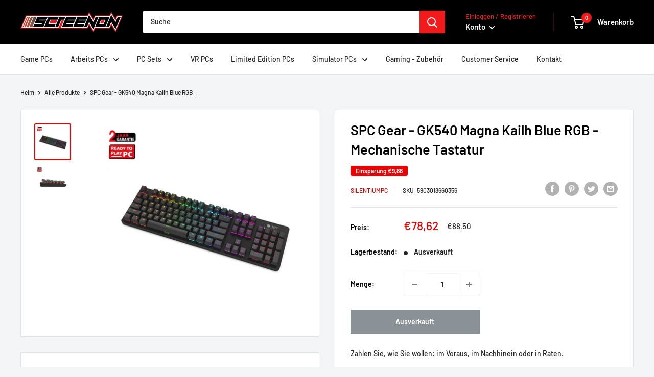

--- FILE ---
content_type: text/javascript
request_url: https://screenongaming.de/cdn/shop/t/18/assets/custom.js?v=102476495355921946141638570545
body_size: -654
content:
//# sourceMappingURL=/cdn/shop/t/18/assets/custom.js.map?v=102476495355921946141638570545


--- FILE ---
content_type: text/javascript
request_url: https://screenongaming.de/cdn/shop/t/18/assets/boost-pfs-core-instant-search.js?v=68295201375225960901641533883
body_size: 54256
content:
/** VERSION: 1.6.27.**/
/** Please don't modify or unzip this content. It will be updated regularly **/
var BoostPFS=function(e){var t={};function n(r){if(t[r])return t[r].exports;var o=t[r]={i:r,l:!1,exports:{}};return e[r].call(o.exports,o,o.exports,n),o.l=!0,o.exports}return n.m=e,n.c=t,n.d=function(e,t,r){n.o(e,t)||Object.defineProperty(e,t,{enumerable:!0,get:r})},n.r=function(e){"undefined"!=typeof Symbol&&Symbol.toStringTag&&Object.defineProperty(e,Symbol.toStringTag,{value:"Module"}),Object.defineProperty(e,"__esModule",{value:!0})},n.t=function(e,t){if(1&t&&(e=n(e)),8&t)return e;if(4&t&&"object"==typeof e&&e&&e.__esModule)return e;var r=Object.create(null);if(n.r(r),Object.defineProperty(r,"default",{enumerable:!0,value:e}),2&t&&"string"!=typeof e)for(var o in e)n.d(r,o,function(t){return e[t]}.bind(null,o));return r},n.n=function(e){var t=e&&e.__esModule?function(){return e.default}:function(){return e};return n.d(t,"a",t),t},n.o=function(e,t){return Object.prototype.hasOwnProperty.call(e,t)},n.p="",n(n.s=155)}([function(e,t,n){"use strict";n(43),n(48),n(14),n(67);var r=n(1),o={general:{enableFilter:!0,filterTreeMobileStyle:"style2",filterTreeMobileStyleFullWidth:!1,filterTreeHorizontalStyle:"1",filterHorizontalColumn:"1",filterTreeVerticalStyle:"default",filterTreeEnableRenderPartially:!0,stickyFilterOnDesktop:!1,stickyFilterOnMobile:!1,showRefineBy:!0,separateRefineByFromFilter:!1,refineByHorizontalPosition:"bottom",changeMobileButtonLabel:!1,breakpointMobile:"767",breakpointTablet:"1199",showLoading:!1,showMobileLoading:!1,showLoadMoreLoading:!0,positionShowInfiniteLoading:700,activeScrollToTop:!1,styleScrollToTop:"style1",showSingleOption:!0,showOutOfStockOption:!1,showFilterOptionCount:!0,requestInstantly:!1,capitalizeFilterOptionValues:!0,forceCapitalizeFilterOptionValues:!1,capitalizeFirstLetterFilterOptionValues:!1,collapseOnPCByDefault:!1,collapseOnMobileByDefault:!1,keepScrollState:!0,keepToggleState:!0,keepTabOpenState:!1,activeFilterScrollbarPC:!0,activeFilterScrollbarMobile:!0,scrollFirstLoadLength:24,startViewMore:{list:5,box:3,swatch:10},startViewMoreH:{list:10,box:20,swatch:10},removePriceDecimal:!0,rangeSliderMoneyFormat:"",oneValueRangeSlider:!1,rangeSlidersStyle3:[],rangeSlidersSingleHandle:[],advancedRangeSliders:[],shortenPipsRange:!1,formatPipsRange:[{node:1e3,symbol:"K",fix:0,suffix:!1},{node:1e6,symbol:"M",fix:2,suffix:!1}],enable3rdCurrencySupport:!1,imageExtension:["jpg","JPG","png","PNG","jpeg","JPEG","gif","GIF"],swatchStyle:"",swatchImageVersion:"1111111",removePrefixFromSwatchFile:!0,enableFilterOptionBoxStyle:!0,filterOptionBoxCharWidth:14,openMultiLevelByDefault:[],multiLevelCollectionSelectType:"single",filterPrefixParam:"pf_",limit:16,vendorParam:"pf_v_vendor",typeParam:"pf_pt_product_type",priceMode:"",tagMode:"",location:"",urlScheme:1,isShortenUrlParam:!1,shortenUrlParamList:[],productAvailable:!1,variantAvailable:!1,availableAfterFiltering:!1,loadProductFirst:!0,loadProductFirstBestSelling:!1,addCollectionToProductUrl:!0,showVariantImageBasedOnSelectedFilter:"",paginationType:"default",paginationTypeAdvanced:!0,activeLoadPreviousPage:!0,loadPreviousType:"load_more",sessionStorageCurrentPreviousPage:"boostPFSCurrentPreviousPage",sessionStorageCurrentPage:"boostPFSCurrentPage",sessionStorageCurrentNextPage:"boostPFSCurrentNextPage",sessionStoragePreviousPageEvent:"boostPFSPreviousPageEvent",enableKeepScrollbackPosition:!0,keepScrollbackPositionType:"sessionStorage",sessionStorageScrollbackPosition:"boostPFSScrollbackPostion",sortingList:["relevance","best-selling","manual","price-ascending","price-descending","title-ascending","title-descending","created-descending","created-ascending"],customSortingList:"",extraSortingList:"",sortingAvailableFirst:!1,showLimitList:"4,8,12,16",defaultDisplay:"grid",collageNumber:3,enableCollectionSearch:!0,showPlaceholderProductList:!1,placeholderImageRatio:1.4,placeholderProductGridItemClass:"",placeholderProductPerRow:3,loadProductFromLiquid:!1,loadProductFromLiquidType:"ajax",otpProductItemClass:"",enableAjaxCart:!1,enableAjaxCartOnProductPage:!1,ajaxCartStyle:"slide",showAjaxCartOnAdd:!0,autoCloseMiniCart:!1,autoCloseMiniCartDuration:2e3,selectOptionInProductItem:!1,selectOptionContainer:"",enableTrackingOrderRevenue:!0,filterEverywhereCollectionId:0,filterEverywhereDefaultSorting:"best-selling",filterEverywhereUrlScheme:0,enableSeo:!0,boostCollection:"boost-all",moneyFormatWithCurrency:!1,useShopifyRouteForMultiLanguageURL:!0},search:{enableSearch:!0,enableSuggestion:!0,suggestionBlocks:[{type:"suggestions",label:"Suggestions",status:"active",number:3},{type:"collections",label:"Collections",status:"active",number:2},{type:"pages",label:"Pages",status:"active",number:2},{type:"products",label:"Products",status:"active",number:6}],suggesionMaxItems:10,suggestionDymLimit:2,suggestionMinLength:1,suggestionPosition:"",suggestionDelay:50,suggestionWidth:"auto",suggestionTypes:[],suggestionStyle:"style2",suggestionColumn:"1",suggestionProductPosition:"none",suggestionProductItemPerRow:"1",suggestionProductItemType:"list",suggestionMaxHeight:657,suggestionStyle2MainContainerSelector:"body",suggestionStyle1ProductItemType:"list",suggestionStyle1ProductPosition:"none",suggestionStyle1ProductPerRow:"1",suggestionStyle2ProductItemType:"list",suggestionStyle2ProductPosition:"right",suggestionStyle2ProductPerRow:2,suggestionStyle3ProductItemType:"list",suggestionStyle3ProductPosition:"right",suggestionStyle3ProductPerRow:3,suggestionMobileStyle:"style1",showSuggestionLoading:!0,showSuggestionProductVendor:!0,showSuggestionProductPrice:!0,showSuggestionProductSalePrice:!0,showSuggestionProductImage:!0,showSuggestionProductSku:!1,showSearchBtnMobile:!1,showSearchBtnStyle3:!0,enableDefaultResult:!0,enableFuzzy:!0,productAvailable:!1,removePriceDecimal:!1,highlightSuggestionResult:!0,openProductNewTab:!1,suggestionMode:"prod",termKey:"q",skipFields:[],reduceMinMatch:!1,fullMinMatch:!1,enablePlusCharacterSearch:!1,fontSizeSuggestionHeader:"",bgSuggestionHeader:"",colorSuggestionHeader:"",enableFixHeadTitle:!0,searchPanelList:["products","collections","pages"],searchPanelDefault:"products",searchPanelBlocks:{products:{label:"Products",pageSize:25,active:!0},collections:{label:"Collections",pageSize:25,active:!1},pages:{label:"Pages",pageSize:25,active:!1}},suggestionNoResult:{search_terms:{label:'"Popular suggestions',status:!0,data:[]},products:{label:"Products",status:!0,data:[]}},searchBoxOnclick:{recentSearch:{label:"Recent searches",status:!1,number:3},searchTermSuggestion:{label:"Popular searches",status:!1,data:[]},productSuggestion:{label:"Trending products",status:!1,data:[]}}},init:function(){var e=o;if("undefined"!=typeof boostPFSConfig&&boostPFSConfig.hasOwnProperty("settings")&&null!==boostPFSConfig.settings&&(e=r.a.mergeObject(e,boostPFSConfig.settings)),"undefined"!=typeof boostPFSAppConfig&&Object.keys(boostPFSAppConfig).length>0&&(e=r.a.mergeObject(e,boostPFSAppConfig)),"undefined"!=typeof boostPFSThemeConfig&&Object.keys(boostPFSThemeConfig).length>0&&(e=r.a.mergeObject(e,boostPFSThemeConfig)),"undefined"!=typeof boostPFSFilterConfig&&Object.keys(boostPFSFilterConfig).length>0&&(e=r.a.mergeObject(e,boostPFSFilterConfig)),"undefined"!=typeof boostPFSInstantSearchConfig&&Object.keys(boostPFSInstantSearchConfig).length>0&&(e=r.a.mergeObject(e,boostPFSInstantSearchConfig)),"undefined"!=typeof Shopify&&Shopify.hasOwnProperty("locale")&&e.hasOwnProperty("label")&&e.hasOwnProperty("labelTranslations")&&void 0!==e.labelTranslations&&e.labelTranslations.hasOwnProperty(Shopify.locale)){var t=e.labelTranslations[Shopify.locale];e.label=r.a.mergeObject(e.label||{},t)}o=e},getSettingValue:function(e){var t="";if(o.hasOwnProperty(e))return o[e];if(e.indexOf(".")>-1)for(var n=e.split("."),r=0;r<n.length;r++)if(""==t){if(!o.hasOwnProperty(n[r]))return"";t=o[n[r]]}else{if(!t.hasOwnProperty(n[r]))return"";t=t[n[r]]}return t}};t.a=o},function(e,t,n){"use strict";n(17),n(18),n(19),n(64),n(32),n(79),n(43),n(11),n(143),n(118),n(80),n(166),n(82),n(167),n(168),n(48),n(12),n(170),n(146),n(14),n(49),n(121),n(16),n(122),n(22),n(75),n(67),n(20),n(15);var r=n(2),o=n.n(r),i=n(0),a=n(4),s=(n(37),{isFullWidthMobile:function(){return T.isMobile()&&"style1"==i.a.getSettingValue("search.suggestionMobileStyle")},isStyle2:function(){return!T.isMobile()&&"style2"===i.a.getSettingValue("search.suggestionStyle")},isStyle3:function(){return!T.isMobile()&&"style3"===i.a.getSettingValue("search.suggestionStyle")},getListSuggestionType:function(){var e=i.a.getSettingValue("search.suggestionBlocks"),t=[];return e.forEach((function(e){["products","suggestions","collections","pages"].includes(e.type)&&"active"==e.status&&t.push(e.type)})),4==t.length?[]:t}}),c=n(3),l={checkExistFilterOptionParam:function(){for(var e in Globals.queryParams)if(e.indexOf("pf_")>-1)return!0;return!1},encodeURIParamValue:function(e){return encodeURIComponent(e).replace(/&/g,"%26").replace(/'/g,"%27").replace(/\*/g,"%2A")},showFilterTree:function(){o()("."+c.a.filterTree).css({display:""}),o()(".boost-pfs-filter-tree-mobile-button").css({display:""}),o()(".boost-pfs-filter-left-col").css({display:""}),o()(".boost-pfs-filter-right-col, .boost-pfs-filter-right").css({width:""})},hideFilterTree:function(){o()("."+c.a.filterTree).css({display:"none"}),o()(".boost-pfs-filter-tree-mobile-button").css({display:"none"}),o()(".boost-pfs-filter-left-col").css({display:"none"}),o()(".boost-pfs-filter-right-col, .boost-pfs-filter-right").css({width:"100%"})}},u=(n(150),n(9));function h(e){return(h="function"==typeof Symbol&&"symbol"==typeof Symbol.iterator?function(e){return typeof e}:function(e){return e&&"function"==typeof Symbol&&e.constructor===Symbol&&e!==Symbol.prototype?"symbol":typeof e})(e)}var p=function(){return i.a.getSettingValue("general.paginationTypeAdvanced")},f=function(){return"load_more"==i.a.getSettingValue("general.paginationType")},g=function(){return"infinite"==i.a.getSettingValue("general.paginationType")},d={getSortingList:function(){var e=i.a.getSettingValue("general.sortingList"),t=i.a.getSettingValue("general.customSortingList");if(""!=t)for(var n=(e=t.trim().split("|")).length-1;n>=0;n--)""==e[n]&&e.splice(n,1);var r=i.a.getSettingValue("general.extraSortingList");if(r&&(e=e.concat(r.split("|"))),T.isSearchPage()){var o=T.findIndexArray("manual",e);o>=0&&e.splice(o,1)}else if(!T.isCollectionPage()){var a=T.findIndexArray("relevance",e);a>=0&&e.splice(a,1)}for(var s={},c=0;c<e.length;c++){var l=u.a.sortingList[e[c]];if(r.length>0&&r.indexOf(e[c])>-1){var h=e[c].replace(/-/g,"_");l=u.a[h]}if(s[e[c]]=l,u.a.sortByOptions){var p=u.a.sortByOptions[e[c]];p&&p.length>0&&(s[e[c]]=p)}}return s},getDefaultSorting:function(e){var t=i.a.getSettingValue("default_sort_order"),n="";return"object"==h(t)&&void 0!==e&&((n=t[e=e.toString()])||(n="search"==e?"relevance":t.all)),n},getProductMetafield:function(e,t,n){if(e.hasOwnProperty("metafields")){var r=e.metafields.filter((function(e){return e.namespace==t&&e.key==n}));if(void 0!==r[0])return r[0].value}return null},isAdvancedPaginationType:p,buildProductItemUrl:function(e,t){var n=T.getWindowLocation().search.substring(1),r=window.location.pathname,o=r.split("/"),a="",s=Shopify&&Shopify.routes&&void 0!==Shopify.routes.root;i.a.getSettingValue("general.useShopifyRouteForMultiLanguageURL")&&s?a=Shopify.routes.root.replace(/\/$/,""):o.indexOf(boostPFSAppConfig.general.current_locale)>-1&&(a="/"+boostPFSAppConfig.general.current_locale);var c="object"===h(e)&&e.hasOwnProperty("handle")?e.handle:e;if(t=void 0!==t?t:i.a.getSettingValue("general.addCollectionToProductUrl")){if("/"==r||T.isSearchPage()||T.isVendorPage()||T.isTypePage())return(l=a+"/collections/all/products/")+c;if(T.isTagPage()){var l=a+"/collections/",u=o.indexOf("collections")+1;return o.length>=4?l+o[u]+"/products/"+c:"/collections/all/products/"+c}if(n.indexOf("cache:")>-1){var p="all",f=n.split("&")[0].split("?")[0].split("collections/");return f.length>1&&(p=f[1].indexOf("/")>-1?f[1].split("/")[0]:f[1]),"/collections/"+(p=p.replace(/[`~!@#$%^&*()_|+\=?;:'",.<>\{\}\[\]\\\/]/g,""))+"/products/"+c}u=o.indexOf("collections")+1,l=a+"/collections/";return void 0!==o[2]?l+o[u]+"/products/"+c:window.location.pathname+"/products/"+c}return a+"/products/"+c},buildProductItemVendorUrl:function(e){return window.location.protocol+"//"+window.location.hostname+"/collections/vendors?q="+l.encodeURIParamValue(e)},removePageParamFromUrl:function(e){return a.a.queryParams.hasOwnProperty("page")&&(e=e.replace("&page="+a.a.queryParams.page,"").replace("?page="+a.a.queryParams.page+"&","?").replace("?page="+a.a.queryParams.page,"")),e},removeCollectionScopeParamFromUrl:function(e){return a.a.queryParams.hasOwnProperty("collection_scope")&&(e=e.replace("&collection_scope="+a.a.queryParams.collection_scope,"")),e},buildToolbarLink:function(e,t,n){var r=window.location.origin+window.location.pathname;switch(e){case"page":case"limit":case"sort":case"display":if("page"==e&&1==n)break;r+="?"+e+"="+n}return r},isDefaultPaginationType:function(){return"default"==i.a.getSettingValue("general.paginationType")},isLoadMorePaginationType:f,isInfiniteLoadingPaginationType:g,isLoadPreviousPagePaginationType:function(){return(f()||g())&&p()&&i.a.getSettingValue("general.activeLoadPreviousPage")},isNoFilterResult:function(e,t){return e<=0&&!("init"===t&&i.a.getSettingValue("general.productAndVariantAvailable")&&i.a.getSettingValue("general.availableAfterFiltering"))},compileShopifyProductVariables:function(e,t){return t=(t=(t=(t=(t=(t=(t=(t=(t=(t=(t=(t=(t=(t=(t=(t=(t=t.replace(/{{product.title}}/g,e.title)).replace(/{{product.vendor}}/g,e.vendor)).replace(/{{product.url}}/g,T.buildProductItemUrl(e))).replace(/{{product.available}}/g,e.available)).replace(/{{product.compare_at_price}}/g,T.formatMoney(e.compare_at_price_min))).replace(/{{product.compare_at_price_min}}/g,T.formatMoney(e.compare_at_price_min))).replace(/{{product.compare_at_price_max}}/g,T.formatMoney(e.compare_at_price_max))).replace(/{{product.description}}/g,void 0!==e.body_html&&null!=e.body_html?e.body_html:"")).replace(/{{product.handle}}/g,e.handle)).replace(/{{product.id}}/g,e.id)).replace(/{{product.price}}/g,T.formatMoney(e.price_min))).replace(/{{product.price_max}}/g,T.formatMoney(e.price_max))).replace(/{{product.price_min}}/g,T.formatMoney(e.price_min))).replace(/{{product.template_suffix}}/g,void 0!==e.template_suffix&&null!=e.template_suffix?e.template_suffix:"")).replace(/{{product.percent_sale_min}}/g,e.percent_sale_min>0?e.percent_sale_min:"")).replace(/{{product.type}}/g,e.product_type)).replace(/{{product.sku}}/g,void 0!==e.skus&&null!=e.skus&&e.skus.length>0?e.skus[0]:"")},compileShopifyProductMetafield:function(e,t){if(-1!=t.indexOf("product.metafields")){var n=t.match(/\{\{product.metafields(.*?)\}\}/g),r=0,o="",i="",a="",s="";if(n.length>0){r=n.length;for(var c=0;c<r;c++)4==(i=n[c].replace(/\{\{/g,"").replace(/\}\}/g,"").split(".")).length&&(o=i[2],a=i[3],s=T.getProductMetafield(e,o,a)||"",t=t.replaceAll(n[c],s))}}return t}};function y(e){return(y="function"==typeof Symbol&&"symbol"==typeof Symbol.iterator?function(e){return typeof e}:function(e){return e&&"function"==typeof Symbol&&e.constructor===Symbol&&e!==Symbol.prototype?"symbol":typeof e})(e)}var m=function(e,t){e||(e=boostPFSConfig.general.no_image_url);t=void 0!==t?t:"large";for(var n=i.a.getSettingValue("general.imageExtension"),r=0;r<n.length;r++)e=e.replace("."+n[r]+"?","_"+t+"."+n[r]+"?");return e},b=function(){return o()("<p>"+boostPFSConfig.shop.money_format+"</p>").text().replace(/{{[^}]*}}/g,"")},v=null,S=function(){return _.getWindowLocation().href.includes("webcache.googleusercontent.com")?_.getWindowLocation().search.indexOf("search?")>-1:window.location.pathname.indexOf("/search")>-1},w=function(e,t){t||(t=_.getWindowLocation().href),e=e.replace(/[\[\]]/g,"\\$&");var n=new RegExp("[?&]"+e+"(=([^&#]*)|&|#|$)").exec(t);return n?n[2]?decodeURIComponent(n[2].replace(/\+/g," ")):"":null},P=function(e,t,n,r){if(null!=n){for(var o=0;o<t.length;o++)if(void 0!==r&&0==r&&(t[o][n]=t[o][n].toLowerCase(),e=e.toLowerCase()),t[o][n]==e)return o}else for(o=0;o<t.length;o++)if(void 0!==r&&0==r&&(t[o]=t[o].toLowerCase(),e=e.toLowerCase()),t[o]==e)return o;return-1},O=function(e){if(e&&"string"==typeof e){var t=e.replace(/<.*?>/g,"");return t=t.replace(/&amp;/g,"&").replace(/&lt;/g,"<").replace(/&gt;/g,">").replace(/&quot;/g,'"').replace(/&#x27;/g,"'").replace(/&#36;/g,"$").replace(/&/g,"&amp;").replace(/</g,"&lt;").replace(/>/g,"&gt;").replace(/"/g,"&quot;").replace(/'/g,"&#x27;").replace(/\$/g,"&#36;"),t}return""},_={escape:function(e,t){return t=t?"&#13;":"\n",(""+e).replace(/&/g,"&amp;").replace(/'/g,"&apos;").replace(/"/g,"&quot;").replace(/</g,"&lt;").replace(/>/g,"&gt;").replace(/\r\n/g,t).replace(/[\r\n]/g,t)},unescape:function(e){return(""+e).replace(/&amp;/g,"&").replace(/&apos;/g,"'").replace(/&quot;/g,'"').replace(/&lt;/g,"<").replace(/&gt;/g,">")},findIndexArray:P,getParam:w,getSearchTerm:function(){return w(a.a.searchTermKey)},getValueInObjectArray:function(e,t,n,r){void 0===n&&(n="key"),void 0===r&&(r="values");var o=P(e,t,n);return o>-1&&t[o].hasOwnProperty(r)?t[o][r]:""},getFilePath:function(e,t,n){t=void 0!==t?t:"png",n=void 0!==n?n:"";var r=a.a.fileUrl.split("?")[0];return r+=e+"."+t+(n?"?v="+n:"")},getNumberDecimals:function(e){var t=e.toString().split(".");return t.length>1?t[1].length:0},isMobile:function(){return v||(v=o()(window).width(),o()(window).on("resize",(function(){v=o()(window).width()}))),v<=i.a.getSettingValue("general.breakpointMobile")},isMobileDevice:function(){return/Android|webOS|iPhone|iPad|iPod|BlackBerry|IEMobile|Opera Mini/i.test(navigator.userAgent)},isTablet:function(){return v||(v=o()(window).width(),o()(window).on("resize",(function(){v=o()(window).width()}))),v<=i.a.getSettingValue("general.breakpointTablet")&&v>i.a.getSettingValue("general.breakpointMobile")},isiOS:function(){return/iPad|iPhone|iPod/.test(navigator.userAgent)&&!window.MSStream},isSafari:function(){return/Safari/.test(navigator.userAgent)&&!/Chrome/.test(navigator.userAgent)},isBackButton:function(){return window.performance&&window.performance.navigation&&2==window.performance.navigation.type},isCartPage:function(){return window.location.pathname.indexOf("/cart")>-1},isProductPage:function(){return window.location.pathname.indexOf("/products")>-1},isCollectionPage:function(){return window.location.pathname.includes("/collections")},isSearchPage:S,isVendorPage:function(){return window.location.pathname.indexOf("/collections/vendors")>-1},isTagPage:function(){return void 0!==a.a.currentTags&&null!==a.a.currentTags&&a.a.currentTags.length>0},isTypePage:function(){return window.location.pathname.indexOf("/collections/types")>-1},isGLHMobile:function(){return navigator&&navigator.userAgent&&navigator.userAgent.includes(atob("TGlnaHRob3VzZQ=="))&&_.isMobile()&&!_.isSearchPage()},mergeObject:function e(t,n){for(var r in n)try{t[r]=n[r].constructor==Object?e(t[r],n[r]):n[r]}catch(e){t[r]=n[r]}return t},optimizeImage:m,getFeaturedImage:function(e,t){t=void 0!==t?t:"large";var n=m(boostPFSConfig.general.no_image_url,t);return e.length>0&&(n="object"===y(e[0])?m(e[0].src,t):m(e[0],t)),n},slugify:function(e){if(null==e||"object"==y(e))return"";if("string"!=typeof e){if("function"!=typeof e.toString)return"";e=e.toString()}e=e.toLowerCase();for(var t="àáäâãèéëêẽìíïîĩòóöôõùúüûũñç·/_,:;",n=0,r=t.length;n<r;n++)e=e.replace(new RegExp(t.charAt(n),"g"),"aaaaaeeeeeiiiiiooooouuuuunc--_---".charAt(n));for(var o="ÁáÄäČčĎďÉéěÍíŇňÓóÖöŘřŠšŤťÚúůÝýŽž".length,i=0;i<o;i++)e=e.replace(new RegExp("ÁáÄäČčĎďÉéěÍíŇňÓóÖöŘřŠšŤťÚúůÝýŽž".charAt(i),"g"),"AaAaCcDdEeeIiNnOoOoRrSsTtUuuYyZz".charAt(i));for(var a=["AE","ae","O","o","A","a"],s="ÆæØøÅå".length,c=0;c<s;c++)e=e.replace(new RegExp("ÆæØøÅå".charAt(c),"g"),a[c]);return(e=e.replace(/'/g,"").replace(/"/g,"")).replace(/[\s\/]+/g,"-").replace(/[`~!@#$%^&*()|+\-=?;:'",.<>\{\}\[\]\\\/]/g,"-").replace(/\-\-+/g,"-").replace(/^-+/,"").replace(/-+$/,"")},capitalize:function(e,t,n){n=void 0!==n&&n;return(t=void 0!==t&&t)&&(e=e.toLowerCase()),n?e.charAt(0).toUpperCase()+e.slice(1):e.replace(/(?:^|\s)\S/g,(function(e){return e.toUpperCase()}))},textify:function(e,t){t=void 0!==t?t:"-";for(var n=e.split(t),r="",o=0;o<n.length;o++)r+=n[o].charAt(0).toUpperCase()+n[o].slice(1),o<n.length-1&&(r+=" ");return r},stripHtml:O,stripScriptTag:function(e){if(e)return e.replace(/<script[^>]*>.*?<\/script>/gi,"")},truncateByWord:function(e,t,n){return void 0===n&&(n="..."),e=e.split(" ").length>t?e.split(" ").splice(0,t).join(" ")+n:e.split(" ").splice(0,t).join(" ")},removeDecimal:function(e,t){t=void 0!==t?t:i.a.getSettingValue("general.decimalDelimiter");var n=new RegExp("(\\"+t+"\\d+)+","gi");return e.replace(n,"")},formatMoney:function(e,t,n){if(void 0===t&&(t=a.a.moneyFormat),("money_with_currency"==t||i.a.getSettingValue("general.moneyFormatWithCurrency"))&&(t=a.a.moneyFormatWithCurrency),void 0===n)n=!1;"string"==typeof e&&(e=e.replace(".",""));var r="",o=/\{\{\s*(\w+)\s*\}\}/,s=t||"${{amount}}";function c(e,t){return void 0===e?t:e}function l(e,t,r,o){if(t=c(t,2),r=c(r,","),o=c(o,"."),isNaN(e)||null==e)return 0;var i=(e=parseFloat(e).toFixed(t)).split("."),a=i[0].replace(/(\d)(?=(\d\d\d)+(?!\d))/g,"$1"+r),s=i[1]?o+i[1]:"";return 1==n?(a+s).replace(/((\,00)|(\.00))$/g,""):a+s}switch(s.match(o)[1]){case"amount":r=l(e,2);break;case"amount_no_decimals":r=l(e,0);break;case"amount_with_comma_separator":r=l(e,2,".",",");break;case"amount_no_decimals_with_comma_separator":r=l(e,0,".",",");break;case"amount_with_space_separator_no_comma":default:r=l(e,2)}return s=s.replace(o,r),i.a.getSettingValue("general.enable3rdCurrencySupport")?_.moneyWrapper(s):s},moneyWrapper:function(e){return'<span class="money">{{money}}</span>'.replace(/{{money}}/g,O(e))},formatNumberWithSeparator:function(e,t,n,r,o){isNaN(e)&&(e=0),isNaN(t)&&(t=0),r||(r="."==n?",":".");var i=(e=parseFloat(e).toFixed(t)).toString().split("."),a=i[0],s=i[1]?i[1]:"";return n&&(a=a.replace(/(\d)(?=(\d\d\d)+(?!\d))/g,"$1"+n)),r&&s&&(s=o&&/0+/.test(s)?"":r+s),a+s},getCurrency:b,removeCurrencySymbol:function(e){e=o()("<p>"+e+"</p>").text();for(var t=b().split(" "),n=0;n<t.length;n++)e=e.replace(t[n].trim(),"");return e.trim()},isShopifyActiveCurrency:function(){return"undefined"!=typeof Shopify&&Shopify.hasOwnProperty("currency")&&Shopify.currency.hasOwnProperty("rate")&&1!=Shopify.currency.rate},isEnableShopifyMultipleCurrencies:function(){return i.a.hasOwnProperty("general")&&i.a.general.hasOwnProperty("currencies")&&i.a.general.currencies.length>1&&_.isShopifyActiveCurrency()},isConvertCurrenciesOnFrontEnd:function(){var e=i.a.getSettingValue("currencyRoundingRules");return e&&"object"==y(e)},roundedPrice:function(e){e=parseFloat(e).toFixed(2);var t=boostPFSAppConfig.general.current_currency.toLowerCase().trim(),n=i.a.getSettingValue("currencyRoundingRules"),r=n&&t&&n.hasOwnProperty(t)?n[t]:0,o=_.getRoundingRange(!0);if(o){var a=parseFloat(r);e/=o,1==(a/=o)&&(a=0);var s=Math.floor(e);e=(e-s).toFixed(2)>a?s+1:s,e*=o,0==a&&(r=0),e+=parseFloat(r)}return e},getRoundingRange:function(e){void 0===e&&(e=!1);var t=boostPFSAppConfig.general.current_currency.toLowerCase().trim(),n=i.a.getSettingValue("currencyRoundingRules"),r=n&&t&&n.hasOwnProperty(t)?parseFloat(n[t]):0,o=!1;return r>0&&-1!=[.25,.5,.75,.9,.95,.99,1,25,50,75,90,95,99,100,250,500,750,900,950,999,1e3].indexOf(r)&&(o=.99,r>100?o=999:r>10?o=99:r>1&&(o=9),e&&(o=r>1?o+1:o+.01)),o},convertPriceBasedOnActiveCurrency:function(e,t){if(void 0===t&&(t=!0),!e||0==e)return e;if(_.isEnableShopifyMultipleCurrencies()){var n=e*Shopify.currency.rate;e=t?_.roundedPrice(n):n}return parseFloat(e)},convertPriceBasedOnPresentmentPrice:function(e){var t=i.a.getSettingValue("general.currencies");if(void 0!==t&&t.length>1){var n=i.a.getSettingValue("general.current_currency").toLowerCase().trim();["price_min","price_max","compare_at_price_min","compare_at_price_max"].forEach((function(t){var r=t+"_"+n;void 0!==e[r]&&(e[t]=e[r])}))}},revertPriceToDefaultCurrency:function(e,t){if(!e||0==e)return e;if(_.isEnableShopifyMultipleCurrencies()){if(e=_.roundedPrice(e),t){var n=_.getRoundingRange();n&&(e-=n)}return(e/=Shopify.currency.rate).toFixed(8)}return e},reBuildUrlBaseOnLocale:function(e){e=e.replace("https://","").replace("http://","");var t=Shopify&&Shopify.routes&&void 0!==Shopify.routes.root;if(i.a.getSettingValue("general.useShopifyRouteForMultiLanguageURL")&&t)return Shopify.routes.root.replace(/\/$/,"")+e;var n=i.a.getSettingValue("general.current_locale"),r=i.a.getSettingValue("general.published_locales"),o=Object.keys(r);if(o.indexOf(n)<0||1==r[n])return e;var a=e.split("/");return a.length>1&&o.length&&n.length&&(o.indexOf(a[1])>-1?a[1]=n:a.splice(1,0,n)),a.join("/")},getWindowLocation:function(){for(var e=window.location.href.replace(/%3C/g,"&lt;").replace(/%3E/g,"&gt;"),t=[],n=0;n<e.length;n++)t.push(e.charAt(n));var r=t.join("").split("&lt;").join("%3C").split("&gt;").join("%3E"),o="",i=r.replace(/#.*$/,"");return i.split("?").length>1&&(o=i.split("?")[1]).length>0&&(o="?"+o),{pathname:window.location.pathname,href:r,search:o}},setWindowLocation:function(e){window.location.href=e},isBadUrl:function(e){try{e||(e=_.getWindowLocation().search);var t=decodeURIComponent(e).split("&"),n=!1;if(t.length>0)for(var r=0;r<t.length;r++){var o=t[r],i=(o.match(/</g)||[]).length,a=(o.match(/>/g)||[]).length,s=(o.match(/alert\(/g)||[]).length,c=(o.match(/execCommand/g)||[]).length;if(i>0&&a>0||i>1||a>1||s||c){n=!0;break}}return n}catch(e){return!0}},isBadSearchTerm:function(e){if("string"==typeof e){var t=(e.match(/</g)||[]).length,n=(e.match(/>/g)||[]).length,r=(e.match(/alert\(/g)||[]).length,o=(e.match(/execCommand/g)||[]).length;if(t>0&&n>0||t>1||n>1||r||o)return!0}return!1},debounce:function(e,t){var n;return function(){var r=this,o=arguments,i=function(){e.apply(r,o)};clearTimeout(n),n=setTimeout(i,t)}},InstantSearch:s,isFullWidthMobile:s.isFullWidthMobile,isStyle2:s.isStyle2,isStyle3:s.isStyle3,getListSuggestionType:s.getListSuggestionType,FilterTree:l,checkExistFilterOptionParam:l.checkExistFilterOptionParam,encodeURIParamValue:l.encodeURIParamValue,showFilterTree:l.showFilterTree,hideFilterTree:l.hideFilterTree,FilterResult:d,buildProductItemUrl:d.buildProductItemUrl,buildProductItemVendorUrl:d.buildProductItemVendorUrl,removePageParamFromUrl:d.removePageParamFromUrl,removeCollectionScopeParamFromUrl:d.removeCollectionScopeParamFromUrl,buildToolbarLink:d.buildToolbarLink,isDefaultPaginationType:d.isDefaultPaginationType,isLoadMorePaginationType:d.isLoadMorePaginationType,isInfiniteLoadingPaginationType:d.isInfiniteLoadingPaginationType,isLoadPreviousPagePaginationType:d.isLoadPreviousPagePaginationType,getSortingList:d.getSortingList,getDefaultSorting:d.getDefaultSorting,getProductMetafield:d.getProductMetafield,isNoFilterResult:d.isNoFilterResult,compileShopifyProductVariables:d.compileShopifyProductVariables,compileShopifyProductMetafield:d.compileShopifyProductMetafield},T=t.a=_},function(e,t,n){!function(){"use strict";var t={class:"className",contenteditable:"contentEditable",for:"htmlFor",readonly:"readOnly",maxlength:"maxLength",tabindex:"tabIndex",colspan:"colSpan",rowspan:"rowSpan",usemap:"useMap"};function n(e,t){try{return e(t)}catch(e){return t}}var r=document,o=window,i=r.documentElement,a=r.createElement.bind(r),s=a("div"),c=a("table"),l=a("tbody"),u=a("tr"),h=Array.isArray,p=Array.prototype,f=p.concat,g=p.filter,d=p.indexOf,y=p.map,m=p.push,b=p.slice,v=p.some,S=p.splice,w=/^#(?:[\w-]|\\.|[^\x00-\xa0])*$/,P=/^\.(?:[\w-]|\\.|[^\x00-\xa0])*$/,O=/<.+>/,_=/^\w+$/;function T(e,t){return e&&(B(t)||j(t))?P.test(e)?t.getElementsByClassName(e.slice(1)):_.test(e)?t.getElementsByTagName(e):t.querySelectorAll(e):[]}var k=function(){function e(e,t){if(e){if(A(e))return e;var n=e;if(U(e)){var i=(A(t)?t[0]:t)||r;if(!(n=w.test(e)?i.getElementById(e.slice(1)):O.test(e)?Ee(e):T(e,i)))return}else if($(e))return this.ready(e);(n.nodeType||n===o)&&(n=[n]),this.length=n.length;for(var a=0,s=this.length;a<s;a++)this[a]=n[a]}}return e.prototype.init=function(t,n){return new e(t,n)},e}(),x=k.prototype,C=x.init;C.fn=C.prototype=x,x.length=0,x.splice=S,"function"==typeof Symbol&&(x[Symbol.iterator]=p[Symbol.iterator]),x.map=function(e){return C(f.apply([],y.call(this,(function(t,n){return e.call(t,n,t)}))))},x.slice=function(e,t){return C(b.call(this,e,t))};var I=/-([a-z])/g;function E(e){return e.replace(I,(function(e,t){return t.toUpperCase()}))}function R(e,t){var n=e&&(e.matches||e.webkitMatchesSelector||e.msMatchesSelector);return!!n&&!!t&&n.call(e,t)}function A(e){return e instanceof k}function L(e){return!!e&&e===e.window}function B(e){return!!e&&9===e.nodeType}function j(e){return!!e&&1===e.nodeType}function F(e){return"boolean"==typeof e}function $(e){return"function"==typeof e}function U(e){return"string"==typeof e}function M(e){return void 0===e}function V(e){return null===e}function N(e){return!isNaN(parseFloat(e))&&isFinite(e)}function D(e){if("object"!=typeof e||null===e)return!1;var t=Object.getPrototypeOf(e);return null===t||t===Object.prototype}function W(e,t,n){if(n){for(var r=e.length;r--;)if(!1===t.call(e[r],r,e[r]))return e}else if(D(e))for(var o=Object.keys(e),i=(r=0,o.length);r<i;r++){var a=o[r];if(!1===t.call(e[a],a,e[a]))return e}else for(r=0,i=e.length;r<i;r++)if(!1===t.call(e[r],r,e[r]))return e;return e}function G(){for(var e=[],t=0;t<arguments.length;t++)e[t]=arguments[t];var n=!!F(e[0])&&e.shift(),r=e.shift(),o=e.length;if(!r)return{};if(!o)return G(n,C,r);for(var i=0;i<o;i++){var a=e[i];for(var s in a)n&&(h(a[s])||D(a[s]))?(r[s]&&r[s].constructor===a[s].constructor||(r[s]=new a[s].constructor),G(n,r[s],a[s])):r[s]=a[s]}return r}function q(e){return U(e)?function(t,n){return R(n,e)}:$(e)?e:A(e)?function(t,n){return e.is(n)}:e?function(t,n){return n===e}:function(){return!1}}function H(e,t){return t?e.filter(t):e}C.guid=1,C.isWindow=L,C.isFunction=$,C.isArray=h,C.isNumeric=N,C.isPlainObject=D,x.get=function(e){return M(e)?b.call(this):this[(e=Number(e))<0?e+this.length:e]},x.eq=function(e){return C(this.get(e))},x.first=function(){return this.eq(0)},x.last=function(){return this.eq(-1)},C.each=W,x.each=function(e){return W(this,e)},x.prop=function(e,n){if(e){if(U(e))return e=t[e]||e,arguments.length<2?this[0]&&this[0][e]:this.each((function(t,r){r[e]=n}));for(var r in e)this.prop(r,e[r]);return this}},x.removeProp=function(e){return this.each((function(n,r){delete r[t[e]||e]}))},C.extend=G,x.extend=function(e){return G(x,e)},x.filter=function(e){var t=q(e);return C(g.call(this,(function(e,n){return t.call(e,n,e)})))};var Y=/\S+/g;function z(e){return U(e)&&e.match(Y)||[]}function Q(e,t,n,r){for(var o=[],i=$(t),a=r&&q(r),s=0,c=e.length;s<c;s++)if(i){var l=t(e[s]);l.length&&m.apply(o,l)}else for(var u=e[s][t];!(null==u||r&&a(-1,u));)o.push(u),u=n?u[t]:null;return o}function K(e){return e.length>1?g.call(e,(function(e,t,n){return d.call(n,e)===t})):e}function X(e,t,n){if(j(e)){var r=o.getComputedStyle(e,null);return n?r.getPropertyValue(t)||void 0:r[t]||e.style[t]}}function J(e,t){return parseInt(X(e,t),10)||0}x.hasClass=function(e){return!!e&&v.call(this,(function(t){return j(t)&&t.classList.contains(e)}))},x.removeAttr=function(e){var t=z(e);return this.each((function(e,n){j(n)&&W(t,(function(e,t){n.removeAttribute(t)}))}))},x.attr=function(e,t){if(e){if(U(e)){if(arguments.length<2){if(!this[0]||!j(this[0]))return;var n=this[0].getAttribute(e);return V(n)?void 0:n}return M(t)?this:V(t)?this.removeAttr(e):this.each((function(n,r){j(r)&&r.setAttribute(e,t)}))}for(var r in e)this.attr(r,e[r]);return this}},x.toggleClass=function(e,t){var n=z(e),r=!M(t);return this.each((function(e,o){j(o)&&W(n,(function(e,n){r?t?o.classList.add(n):o.classList.remove(n):o.classList.toggle(n)}))}))},x.addClass=function(e){return this.toggleClass(e,!0)},x.removeClass=function(e){return arguments.length?this.toggleClass(e,!1):this.attr("class","")},C.unique=K,x.add=function(e,t){return C(K(this.get().concat(C(e,t).get())))};var Z=/^--/;function ee(e){return Z.test(e)}var te={},ne=s.style,re=["webkit","moz","ms"];function oe(e,t){if(void 0===t&&(t=ee(e)),t)return e;if(!te[e]){var n=E(e),r=""+n[0].toUpperCase()+n.slice(1);W((n+" "+re.join(r+" ")+r).split(" "),(function(t,n){if(n in ne)return te[e]=n,!1}))}return te[e]}var ie={animationIterationCount:!0,columnCount:!0,flexGrow:!0,flexShrink:!0,fontWeight:!0,gridArea:!0,gridColumn:!0,gridColumnEnd:!0,gridColumnStart:!0,gridRow:!0,gridRowEnd:!0,gridRowStart:!0,lineHeight:!0,opacity:!0,order:!0,orphans:!0,widows:!0,zIndex:!0};function ae(e,t,n){return void 0===n&&(n=ee(e)),n||ie[e]||!N(t)?t:t+"px"}x.css=function(e,t){if(U(e)){var n=ee(e);return e=oe(e,n),arguments.length<2?this[0]&&X(this[0],e,n):e?(t=ae(e,t,n),this.each((function(r,o){j(o)&&(n?o.style.setProperty(e,t):o.style[e]=t)}))):this}for(var r in e)this.css(r,e[r]);return this};var se=/^\s+|\s+$/;function ce(e,t){var r=e.dataset[t]||e.dataset[E(t)];return se.test(r)?r:n(JSON.parse,r)}function le(e,t,r){r=n(JSON.stringify,r),e.dataset[E(t)]=r}function ue(e,t){var n=e.documentElement;return Math.max(e.body["scroll"+t],n["scroll"+t],e.body["offset"+t],n["offset"+t],n["client"+t])}function he(e,t){return J(e,"border"+(t?"Left":"Top")+"Width")+J(e,"padding"+(t?"Left":"Top"))+J(e,"padding"+(t?"Right":"Bottom"))+J(e,"border"+(t?"Right":"Bottom")+"Width")}x.data=function(e,t){if(!e){if(!this[0])return;var n={};for(var r in this[0].dataset)n[r]=ce(this[0],r);return n}if(U(e))return arguments.length<2?this[0]&&ce(this[0],e):M(t)?this:this.each((function(n,r){le(r,e,t)}));for(var r in e)this.data(r,e[r]);return this},W([!0,!1],(function(e,t){W(["Width","Height"],(function(e,n){x[(t?"outer":"inner")+n]=function(r){if(this[0])return L(this[0])?t?this[0]["inner"+n]:this[0].document.documentElement["client"+n]:B(this[0])?ue(this[0],n):this[0][(t?"offset":"client")+n]+(r&&t?J(this[0],"margin"+(e?"Top":"Left"))+J(this[0],"margin"+(e?"Bottom":"Right")):0)}}))})),W(["Width","Height"],(function(e,t){var n=t.toLowerCase();x[n]=function(r){if(!this[0])return M(r)?void 0:this;if(!arguments.length)return L(this[0])?this[0].document.documentElement["client"+t]:B(this[0])?ue(this[0],t):this[0].getBoundingClientRect()[n]-he(this[0],!e);var o=parseInt(r,10);return this.each((function(t,r){if(j(r)){var i=X(r,"boxSizing");r.style[n]=ae(n,o+("border-box"===i?he(r,!e):0))}}))}}));var pe={};function fe(e){return"none"===X(e,"display")}function ge(e,t){return!t||!v.call(t,(function(t){return e.indexOf(t)<0}))}x.toggle=function(e){return this.each((function(t,n){j(n)&&((M(e)?fe(n):e)?(n.style.display=n.___cd||"",fe(n)&&(n.style.display=function(e){if(pe[e])return pe[e];var t=a(e);r.body.insertBefore(t,null);var n=X(t,"display");return r.body.removeChild(t),pe[e]="none"!==n?n:"block"}(n.tagName))):(n.___cd=X(n,"display"),n.style.display="none"))}))},x.hide=function(){return this.toggle(!1)},x.show=function(){return this.toggle(!0)};var de={focus:"focusin",blur:"focusout"},ye={mouseenter:"mouseover",mouseleave:"mouseout"},me=/^(mouse|pointer|contextmenu|drag|drop|click|dblclick)/i;function be(e){return ye[e]||de[e]||e}function ve(e){return e.___ce=e.___ce||{}}function Se(e){var t=e.split(".");return[t[0],t.slice(1).sort()]}function we(e,t,n,r,o){var i=ve(e);if(t)i[t]&&(i[t]=i[t].filter((function(i){var a=i[0],s=i[1],c=i[2];if(o&&c.guid!==o.guid||!ge(a,n)||r&&r!==s)return!0;e.removeEventListener(t,c)})));else for(t in i)we(e,t,n,r,o)}function Pe(e){return e.multiple&&e.options?Q(g.call(e.options,(function(e){return e.selected&&!e.disabled&&!e.parentNode.disabled})),"value"):e.value||""}x.off=function(e,t,n){var r=this;if(M(e))this.each((function(e,t){(j(t)||B(t)||L(t))&&we(t)}));else if(U(e))$(t)&&(n=t,t=""),W(z(e),(function(e,o){var i=Se(o),a=i[0],s=i[1],c=be(a);r.each((function(e,r){(j(r)||B(r)||L(r))&&we(r,c,s,t,n)}))}));else for(var o in e)this.off(o,e[o]);return this},x.on=function(e,t,n,r,o){var i=this;if(!U(e)){for(var a in e)this.on(a,t,n,e[a],o);return this}return U(t)||(M(t)||V(t)?t="":M(n)?(n=t,t=""):(r=n,n=t,t="")),$(r)||(r=n,n=void 0),r?(W(z(e),(function(e,a){var s=Se(a),c=s[0],l=s[1],u=be(c),h=c in ye,p=c in de;u&&i.each((function(e,i){if(j(i)||B(i)||L(i)){var a=function e(a){if(a.target["___i"+a.type])return a.stopImmediatePropagation();if((!a.namespace||ge(l,a.namespace.split(".")))&&(t||!(p&&(a.target!==i||a.___ot===u)||h&&a.relatedTarget&&i.contains(a.relatedTarget)))){var s=i;if(t){for(var c=a.target;!R(c,t);){if(c===i)return;if(!(c=c.parentNode))return}s=c,a.___cd=!0}a.___cd&&Object.defineProperty(a,"currentTarget",{configurable:!0,get:function(){return s}}),Object.defineProperty(a,"data",{configurable:!0,get:function(){return n}});var f=r.call(s,a,a.___td);o&&we(i,u,l,t,e),!1===f&&(a.preventDefault(),a.stopPropagation())}};a.guid=r.guid=r.guid||C.guid++,function(e,t,n,r,o){var i=ve(e);i[t]=i[t]||[],i[t].push([n,r,o]),e.addEventListener(t,o)}(i,u,l,t,a)}}))})),this):this},x.one=function(e,t,n,r){return this.on(e,t,n,r,!0)},x.ready=function(e){var t=function(){return setTimeout(e,0,C)};return"loading"!==r.readyState?t():r.addEventListener("DOMContentLoaded",t),this},x.trigger=function(e,t){if(U(e)){var n=Se(e),o=n[0],i=n[1],a=be(o);if(!a)return this;var s=me.test(a)?"MouseEvents":"HTMLEvents";(e=r.createEvent(s)).initEvent(a,!0,!0),e.namespace=i.join("."),e.___ot=o}e.___td=t;var c=e.___ot in de;return this.each((function(t,n){c&&$(n[e.___ot])&&(n["___i"+e.type]=!0,n[e.___ot](),n["___i"+e.type]=!1),n.dispatchEvent(e)}))};var Oe=/%20/g,_e=/\r?\n/g;var Te=/file|reset|submit|button|image/i,ke=/radio|checkbox/i;x.serialize=function(){var e="";return this.each((function(t,n){W(n.elements||[n],(function(t,n){if(!(n.disabled||!n.name||"FIELDSET"===n.tagName||Te.test(n.type)||ke.test(n.type)&&!n.checked)){var r=Pe(n);if(!M(r))W(h(r)?r:[r],(function(t,r){e+=function(e,t){return"&"+encodeURIComponent(e)+"="+encodeURIComponent(t.replace(_e,"\r\n")).replace(Oe,"+")}(n.name,r)}))}}))})),e.slice(1)},x.val=function(e){return arguments.length?this.each((function(t,n){var r=n.multiple&&n.options;if(r||ke.test(n.type)){var o=h(e)?y.call(e,String):V(e)?[]:[String(e)];r?W(n.options,(function(e,t){t.selected=o.indexOf(t.value)>=0}),!0):n.checked=o.indexOf(n.value)>=0}else n.value=M(e)||V(e)?"":e})):this[0]&&Pe(this[0])},x.clone=function(){return this.map((function(e,t){return t.cloneNode(!0)}))},x.detach=function(e){return H(this,e).each((function(e,t){t.parentNode&&t.parentNode.removeChild(t)})),this};var xe=/^\s*<(\w+)[^>]*>/,Ce=/^<(\w+)\s*\/?>(?:<\/\1>)?$/,Ie={"*":s,tr:l,td:u,th:u,thead:c,tbody:c,tfoot:c};function Ee(e){if(!U(e))return[];if(Ce.test(e))return[a(RegExp.$1)];var t=xe.test(e)&&RegExp.$1,n=Ie[t]||Ie["*"];return n.innerHTML=e,C(n.childNodes).detach().get()}C.parseHTML=Ee,x.empty=function(){return this.each((function(e,t){for(;t.firstChild;)t.removeChild(t.firstChild)}))},x.html=function(e){return arguments.length?M(e)?this:this.each((function(t,n){j(n)&&(n.innerHTML=e)})):this[0]&&this[0].innerHTML},x.remove=function(e){return H(this,e).detach().off(),this},x.text=function(e){return M(e)?this[0]?this[0].textContent:"":this.each((function(t,n){j(n)&&(n.textContent=e)}))},x.unwrap=function(){return this.parent().each((function(e,t){if("BODY"!==t.tagName){var n=C(t);n.replaceWith(n.children())}})),this},x.offset=function(){var e=this[0];if(e){var t=e.getBoundingClientRect();return{top:t.top+o.pageYOffset,left:t.left+o.pageXOffset}}},x.offsetParent=function(){return this.map((function(e,t){for(var n=t.offsetParent;n&&"static"===X(n,"position");)n=n.offsetParent;return n||i}))},x.position=function(){var e=this[0];if(e){var t="fixed"===X(e,"position"),n=t?e.getBoundingClientRect():this.offset();if(!t){for(var r=e.ownerDocument,o=e.offsetParent||r.documentElement;(o===r.body||o===r.documentElement)&&"static"===X(o,"position");)o=o.parentNode;if(o!==e&&j(o)){var i=C(o).offset();n.top-=i.top+J(o,"borderTopWidth"),n.left-=i.left+J(o,"borderLeftWidth")}}return{top:n.top-J(e,"marginTop"),left:n.left-J(e,"marginLeft")}}},x.children=function(e){return H(C(K(Q(this,(function(e){return e.children})))),e)},x.contents=function(){return C(K(Q(this,(function(e){return"IFRAME"===e.tagName?[e.contentDocument]:"TEMPLATE"===e.tagName?e.content.childNodes:e.childNodes}))))},x.find=function(e){return C(K(Q(this,(function(t){return T(e,t)}))))};var Re=/^\s*<!(?:\[CDATA\[|--)|(?:\]\]|--)>\s*$/g,Ae=/^$|^module$|\/(java|ecma)script/i,Le=["type","src","nonce","noModule"];function Be(e,t,n,r,o){r?e.insertBefore(t,n?e.firstChild:null):e.parentNode.insertBefore(t,n?e:e.nextSibling),o&&function(e,t){var n=C(e);n.filter("script").add(n.find("script")).each((function(e,n){if(Ae.test(n.type)&&i.contains(n)){var r=a("script");r.text=n.textContent.replace(Re,""),W(Le,(function(e,t){n[t]&&(r[t]=n[t])})),t.head.insertBefore(r,null),t.head.removeChild(r)}}))}(t,e.ownerDocument)}function je(e,t,n,r,o,i,a,s){return W(e,(function(e,i){W(C(i),(function(e,i){W(C(t),(function(t,a){var s=n?a:i,c=n?e:t;Be(n?i:a,c?s.cloneNode(!0):s,r,o,!c)}),s)}),a)}),i),t}x.after=function(){return je(arguments,this,!1,!1,!1,!0,!0)},x.append=function(){return je(arguments,this,!1,!1,!0)},x.appendTo=function(e){return je(arguments,this,!0,!1,!0)},x.before=function(){return je(arguments,this,!1,!0)},x.insertAfter=function(e){return je(arguments,this,!0,!1,!1,!1,!1,!0)},x.insertBefore=function(e){return je(arguments,this,!0,!0)},x.prepend=function(){return je(arguments,this,!1,!0,!0,!0,!0)},x.prependTo=function(e){return je(arguments,this,!0,!0,!0,!1,!1,!0)},x.replaceWith=function(e){return this.before(e).remove()},x.replaceAll=function(e){return C(e).replaceWith(this),this},x.wrapAll=function(e){for(var t=C(e),n=t[0];n.children.length;)n=n.firstElementChild;return this.first().before(t),this.appendTo(n)},x.wrap=function(e){return this.each((function(t,n){var r=C(e)[0];C(n).wrapAll(t?r.cloneNode(!0):r)}))},x.wrapInner=function(e){return this.each((function(t,n){var r=C(n),o=r.contents();o.length?o.wrapAll(e):r.append(e)}))},x.has=function(e){var t=U(e)?function(t,n){return T(e,n).length}:function(t,n){return n.contains(e)};return this.filter(t)},x.is=function(e){var t=q(e);return v.call(this,(function(e,n){return t.call(e,n,e)}))},x.next=function(e,t,n){return H(C(K(Q(this,"nextElementSibling",t,n))),e)},x.nextAll=function(e){return this.next(e,!0)},x.nextUntil=function(e,t){return this.next(t,!0,e)},x.not=function(e){var t=q(e);return this.filter((function(n,r){return(!U(e)||j(r))&&!t.call(r,n,r)}))},x.parent=function(e){return H(C(K(Q(this,"parentNode"))),e)},x.index=function(e){var t=e?C(e)[0]:this[0],n=e?this:C(t).parent().children();return d.call(n,t)},x.closest=function(e){var t=this.filter(e);if(t.length)return t;var n=this.parent();return n.length?n.closest(e):t},x.parents=function(e,t){return H(C(K(Q(this,"parentElement",!0,t))),e)},x.parentsUntil=function(e,t){return this.parents(t,e)},x.prev=function(e,t,n){return H(C(K(Q(this,"previousElementSibling",t,n))),e)},x.prevAll=function(e){return this.prev(e,!0)},x.prevUntil=function(e,t){return this.prev(t,!0,e)},x.siblings=function(e){return H(C(K(Q(this,(function(e){return C(e).parent().children().not(e)})))),e)},e.exports=C}()},function(e,t,n){"use strict";t.a={filterTree:"boost-pfs-filter-tree",filterTreeVertical:"boost-pfs-filter-tree-v",filterTreeHorizontal:"boost-pfs-filter-tree-h",filterTreeOpenBody:"boost-pfs-filter-tree-open-body",filterTreeMobileButton:"boost-pfs-filter-tree-mobile-button",filterTreeMobileOpen:"boost-pfs-filter-tree-mobile-open",filterOptionsWrapper:"boost-pfs-filter-options-wrapper",filterOption:"boost-pfs-filter-option",filterOptionTitle:"boost-pfs-filter-option-title",filterOptionContent:"boost-pfs-filter-option-content",filterOptionContentInner:"boost-pfs-filter-option-content-inner",filterOptionItem:"boost-pfs-filter-option-item",filterOptionLabel:"boost-pfs-filter-option-label",filterOptionRange:"boost-pfs-filter-option-range",filterRefineByWrapper:"boost-pfs-filter-refine-by-wrapper",filterRefineBy:"boost-pfs-filter-refine-by",filterSelectedItems:"boost-pfs-filter-refine-by-items",filterSelectedItemsMobile:"boost-pfs-filter-refine-by-items-mobile",filterOptionHidden:"boost-pfs-filter-option-hidden",filterOptionOpenList:"boost-pfs-filter-option-open-list",filterOptionCloseList:"boost-pfs-filter-option-close-list",filterOptionItemList:"boost-pfs-filter-option-item-list",filterOptionItemListSingleList:"boost-pfs-filter-option-item-list-single-list",filterOptionItemListMultipleList:"boost-pfs-filter-option-item-list-multiple-list",filterOptionItemListBox:"boost-pfs-filter-option-item-list-box",filterOptionItemListSwatch:"boost-pfs-filter-option-item-list-swatch",filterOptionItemListRating:"boost-pfs-filter-option-item-list-rating",filterOptionItemListMultiLevelTag:"boost-pfs-filter-option-item-list-multi-level-tag",filterOptiontemListMultiLevelCollections:"boost-pfs-filter-option-item-list-multi-level-collections",filterOptionItemStar:"boost-pfs-filter-icon-star",filterOptionItemStarActive:"boost-pfs-filter-icon-star-active",filterHasViewMore:"boost-pfs-filter-has-view-more",filterOptionViewMore:"boost-pfs-filter-option-view-more-action",filterOptionViewLess:"boost-pfs-filter-option-view-less-action",filterOptionViewMoreList:"boost-pfs-filter-view-more-list-action",filterHasSearchBox:"boost-pfs-filter-has-searchbox",filterOptionShowSearchBox:"boost-pfs-filter-option-show-search-box",filterHasScrollbar:"boost-pfs-filter-has-scrollbar",filterNoScrollbar:"boost-pfs-filter-no-scrollbar",button:"boost-pfs-filter-button",clearButton:"boost-pfs-filter-clear",clearAllButton:"boost-pfs-filter-clear-all",applyButton:"boost-pfs-filter-apply-button",applyAllButton:"boost-pfs-filter-apply-all-button",closeFilterButton:"boost-pfs-filter-close",showResultFilterButton:"boost-pfs-filter-show-result",collectionHeader:"boost-pfs-filter-collection-header",collectionDescription:"boost-pfs-filter-collection-description",collectionImage:"boost-pfs-filter-collection-image",collectionHasImage:"boost-pfs-filter-collection-has-image",collectionNoImage:"boost-pfs-filter-collection-no-image",filterOptionTooltip:"boost-pfs-filter-option-tooltip",searchBox:"boost-pfs-search-box",searchResultHeader:"boost-pfs-search-result-header",searchResultNumber:"boost-pfs-search-result-number",searchResultPanels:"boost-pfs-search-result-panel-controls",searchResultPanelItem:"boost-pfs-search-result-panel-item",searchSuggestion:"boost-pfs-search-suggestion",searchSuggestionWrapper:"boost-pfs-search-suggestion-wrapper",searchSuggestionHeader:"boost-pfs-search-suggestion-header",searchSuggestionGroup:"boost-pfs-search-suggestion-group",searchSuggestionItem:"boost-pfs-search-suggestion-item",searchSuggestionMobile:"boost-pfs-search-suggestion-mobile",searchSuggestionLoading:"boost-pfs-search-suggestion-loading",searchSuggestionOpen:"boost-pfs-search-suggestion-open",searchSuggestionMobileOpen:"boost-pfs-search-suggestion-mobile-open",searchSuggestionStyle3Open:"boost-pfs-search-suggestion-style3-open",searchUiAutocompleteItem:"boost-pfs-ui-item",searchSuggestionBtnSubmitMobile:"boost-pfs-search-submit-mobile",searchSuggestionBtnCloseMobile:"boost-pfs-search-btn-close-suggestion",searchSuggestionBtnClearMobile:"boost-pfs-search-btn-clear-suggestion",searchSuggestionNoTabIndex:"boost-pfs-search-no-tabindex",searchSuggestionBtnSubmitStyle3:"boost-pfs-search-submit-style3",searchSuggestionBtnCloseStyle3:"boost-pfs-search-btn-close-suggestion",searchSuggestionBtnClearStyle3:"boost-pfs-search-btn-clear-suggestion",productLoadMore:"boost-pfs-filter-load-more",productWrapLoading:"boost-pfs-filter-product-loading",buttonLoadPreviousPageSelector:"boost-pfs-filter-btn-load-previous-page",buttonLoadPreviousPageWrapper:"boost-pfs-filter-btn-load-previous-page-wrapper",productDisplayType:"boost-pfs-filter-display",filterResultItem:"boost-pfs-search-result-list-item",filterSkeleton:"boost-pfs-filter-skeleton",filterProductSkeleton:"boost-pfs-filter-product-skeleton",filterSkeletonText:"boost-pfs-filter-skeleton-text",filterSkeletonButton:"boost-pfs-filter-skeleton-button",atcForm:"boost-pfs-addtocart-product-form",atcAvailable:"boost-pfs-addtocart-available",atcSelectOptions:"boost-pfs-addtocart-select-options",atcSoldOut:"boost-pfs-addtocart-sold-out",adaWrapper:"boost-pfs-ada",mobileButtonOpen:"boost-pfs-filter-tree-mobile-button-open",mobileDetectiOS:"boost-pfs-filter-mobile-detect-ios",hidden:"boost-hidden"}},function(e,t,n){"use strict";n(149),n(20);var r=n(0),o=n(1),i={prefix:"pf",queryParams:{},instantSearchQueryParams:{},internalClick:!1,imutableFilterTree:["page","sort","limit","display","_","tab"],otherParams:["page","sort","limit","display","tab"],hasFilterOptionParam:!1,hasFilterByLocation:!1,scrollData:[],shopName:"",shopDomain:"",fileUrl:"",defaultCurrency:"",moneyFormat:"",moneyFormatWithCurrency:"",collectionId:"",collectionTags:"",currentTags:"",defaultSorting:"",swatchExtension:"",productAvailable:!0,variantAvailable:!0,loadProductFirst:!1,searchTermKey:"q",suggestionCache:{},currentTerm:"",inventoryBaseSelectedLocations:!1,init:function(){var e=boostPFSConfig.shop,t=boostPFSConfig.general;i.shopName=e.name,i.shopDomain=e.domain,i.defaultCurrency=e.currency,i.moneyFormat=e.money_format,i.moneyFormatWithCurrency=e.money_format_with_currency,i.fileUrl=t.file_url,i.collectionId=o.a.isCollectionPage()||o.a.isSearchPage()?t.collection_id:null,i.collectionTags=t.collection_tags,i.collectionCount=t.collection_count,i.currentTags=t.current_tags,i.defaultSorting=t.default_sort_by.trim(),i.swatchExtension=t.swatch_extension,i.productAvailable=r.a.getSettingValue("general.productAvailable"),i.variantAvailable=r.a.getSettingValue("general.variantAvailable"),r.a.getSettingValue("general.productAndVariantAvailable")&&(i.productAvailable=!0,i.variantAvailable=!0),i.loadProductFirst=r.a.getSettingValue("general.loadProductFirst"),i.searchTermKey=r.a.getSettingValue("search.termKey"),i.mobileStyle=r.a.getSettingValue("general.filterTreeMobileStyle"),i.suggestionTypes=r.a.getSettingValue("search.suggestionTypes")}};t.a=i},function(e,t,n){"use strict";t.a={ResultType:{ALL_EMPTY:"all_empty",TOTAL_PRODUCT:"total_product",SUGGESTIONS:"suggestions",COLLECTIONS:"collections",PRODUCTS:"products",PAGES:"pages",DID_YOU_MEAN:"did_you_mean",REDIRECT:"redirect",SUGGESTIONS_REDIRECT:"suggestions_redirect",QUERY:"query",PREV_QUERY:"prev_query",SUGGEST_QUERY:"suggest_query",EVENT_TYPE:"event_type",PREV_TOTAL_PRODUCT:"prev_total_product",SUGGEST_TOTAL_PRODUCT:"suggest_total_product",LOCAL_CACHE:"local_cache",RECENT_SEARCHES:"recent_searches",DEFAULT_SUGGESTIONS:"default_suggestions",DEFAULT_PRODUCTS:"default_products",NO_RESULT_PRODUCTS:"no_result_products",NO_RESULT_SUGGESTIONS:"no_result_suggestions"},Mobile:{SuggestionType:{FULL_SCREEN:"style1",STYLE_2:"style2"}}}},function(e,t,n){"use strict";var r={filterTree:".boost-pfs-filter-tree",filterTreeVertical:".boost-pfs-filter-tree-v",filterTreeHorizontal:".boost-pfs-filter-tree-h",filterTreeMobileButton:".boost-pfs-filter-tree-mobile-button",filterRefineByVertical:".boost-pfs-filter-refine-by-wrapper-v",filterRefineByHorizontal:".boost-pfs-filter-refine-by-wrapper-h",products:".boost-pfs-filter-products",collections:".boost-pfs-search-result-collections",pages:".boost-pfs-search-result-pages",searchBoxMobile:"#boost-pfs-search-box-mobile",searchBoxStyle3:"#boost-pfs-search-box-style3",searchTopPanels:".boost-pfs-search-result-panel-controls",searchCollectionPagination:".boost-pfs-search-result-collection-pagination",searchPagePagination:".boost-pfs-search-result-page-pagination",searchPanelsProductShow:".boost-pfs-search-panel-product-show",searchPanelsCollectionShow:".boost-pfs-search-panel-collection-show",searchPanelsPageShow:".boost-pfs-search-panel-page-show",searchTotalResult:".boost-pfs-search-total-result",searchNoResultJson:"#boost-pfs-instant-search-products-not-found-json",inCollectionSearch:".boost-pfs-in-collection-search",topShowLimit:".boost-pfs-filter-top-show-limit",topSorting:".boost-pfs-filter-top-sorting",topDisplayType:".boost-pfs-filter-top-display-type",pagination:".boost-pfs-filter-bottom-pagination,.boost-pfs-filter-top-pagination",bottomPagination:".boost-pfs-filter-bottom-pagination",loadMore:".boost-pfs-filter-load-more",loadMoreButtonContainer:".boost-pfs-filter-load-more-button-container",btnLoadPreviousPageWrapperSelector:".boost-pfs-filter-btn-load-previous-page-wrapper",btnLoadPreviousPageSelector:".boost-pfs-filter-btn-load-previous-page",loadMoreLoading:".boost-pfs-filter-load-more-loading",topNotification:".boost-pfs-filter-top-notification",breadcrumb:".boost-pfs-filter-breadcrumb",scrollToTop:".boost-pfs-filter-scroll-to-top",otpProductItem:"",otpButtons:"",otpTopCartLink:'header a[href="/cart"]',otpTopCartCount:"#CartCount",otpTopCartSubtotal:"",productPageAtcButton:'form[action="/cart/add"] *[type="submit"], form[action="/cart/add"] *[name="add"]',productPageAtcForm:'form[action="/cart/add"]',mostPopular:".boost-pfs-most-popular",recentlyViewed:".boost-pfs-recently-viewed",trackingProduct:".boost-pfs-filter-products > *",trackingQuickView:".boost-pfs-quickview-btn",trackingAddToCart:'form[action="/cart/add"] *[type="submit"], form[action="/cart/add"] *[name="add"]',trackingBuyNow:".shopify-payment-button, #dynamic-checkout-cart",init:function(){var e=r;"undefined"!=typeof boostPFSConfig&&boostPFSConfig.hasOwnProperty("selector")&&null!==boostPFSConfig.selector&&(e=Utils.mergeObject(e,boostPFSConfig.selector)),"undefined"!=typeof boostPFSFilterConfig&&boostPFSFilterConfig.hasOwnProperty("selector")&&null!==boostPFSFilterConfig.selector&&(e=Utils.mergeObject(e,boostPFSFilterConfig.selector)),"undefined"!=typeof boostPFSInstantSearchConfig&&boostPFSInstantSearchConfig.hasOwnProperty("selector")&&null!==boostPFSInstantSearchConfig.selector&&(e=Utils.mergeObject(e,boostPFSInstantSearchConfig.selector)),r=e}};t.a=r},function(e,t,n){var r=n(21),o=n(58).f,i=n(38),a=n(34),s=n(97),c=n(128),l=n(104);e.exports=function(e,t){var n,u,h,p,f,g=e.target,d=e.global,y=e.stat;if(n=d?r:y?r[g]||s(g,{}):(r[g]||{}).prototype)for(u in t){if(p=t[u],h=e.noTargetGet?(f=o(n,u))&&f.value:n[u],!l(d?u:g+(y?".":"#")+u,e.forced)&&void 0!==h){if(typeof p==typeof h)continue;c(p,h)}(e.sham||h&&h.sham)&&i(p,"sham",!0),a(n,u,p,e)}}},function(e,t,n){"use strict";n(32),n(43),n(82),n(37);function r(e,t){for(var n=0;n<t.length;n++){var r=t[n];r.enumerable=r.enumerable||!1,r.configurable=!0,"value"in r&&(r.writable=!0),Object.defineProperty(e,r.key,r)}}var o=function(){function e(){!function(e,t){if(!(e instanceof t))throw new TypeError("Cannot call a class as a function")}(this,e),this.isInit=!1,this.isRendered=!1,this.isBoundEvent=!1,this.children=[],this.parent=null,this.$element=null}var t,n,o;return t=e,(n=[{key:"refresh",value:function(){this._callAllInit(),this._callAllRender(),this._callAllBindEvents()}},{key:"beforeInit",value:function(){}},{key:"init",value:function(){}},{key:"afterInit",value:function(){}},{key:"isLoopThroughChild",value:function(){return!0}},{key:"isRender",value:function(){return!0}},{key:"beforeRender",value:function(){}},{key:"render",value:function(){}},{key:"afterRender",value:function(){}},{key:"isBindEvents",value:function(){return!0}},{key:"beforeBindEvents",value:function(){}},{key:"bindEvents",value:function(){}},{key:"afterBindEvents",value:function(){}},{key:"addComponent",value:function(e){e.parent=this,this.children.push(e)}},{key:"removeComponent",value:function(e){if(this.children&&this.children.length>0){var t=this.children.indexOf(e);-1!==t&&this.children.splice(t,1)}}},{key:"_callAllInit",value:function(){this.isInit||(this.beforeInit(),this.init()),this.children&&this.children.length>0&&this.isLoopThroughChild()&&this.children.forEach((function(e){e._callAllInit()})),this.isInit||(this.afterInit(),this.isInit=!0)}},{key:"_callAllRender",value:function(){this.isRender()&&this.beforeRender(),this.children&&this.children.length>0&&this.isLoopThroughChild()&&this.children.forEach((function(e){e._callAllRender()})),this.isRender()&&(this.render(),this.afterRender(),this.isRendered=!0)}},{key:"_callAllBindEvents",value:function(){this.isBindEvents()&&this.beforeBindEvents(),this.children&&this.children.length>0&&this.isLoopThroughChild()&&this.children.forEach((function(e){e._callAllBindEvents()})),this.isBindEvents()&&(this.bindEvents(),this.afterBindEvents(),this.isBoundEvent=!0)}}])&&r(t.prototype,n),o&&r(t,o),e}();t.a=o},function(e,t,n){"use strict";var r=n(1),o=n(0),i=function(e,t,n){return boostPFSConfig.hasOwnProperty(e)&&boostPFSConfig[e].hasOwnProperty(t)?boostPFSConfig[e][t]:n},a={productFilter:"Product filter",refine:"Refine By",refineMobile:"Refine By",refineMobileCollapse:"Hide Filter",clear:"Clear",clearAll:"Clear All",apply:"Apply",applyAll:"Apply All",close:"Close",back:"Back",loadMore:"Load more {{ amountProduct }} Products",loadMoreTotal:"{{ from }} - {{ to }} of {{ total }} Products",loadPreviousPage:"Load Previous Page",searchOptions:"Search options",collectionAll:"All",viewMore:"View More",viewLess:"View Less",under:"Under",above:"Above",ratingStar:"Star",ratingStars:"Stars",ratingUp:"& Up",showResult:"Show Results",showLimit:"Show",sortingList:{"best-selling":"Best Selling",manual:"Featured","price-ascending":"Lowest Price","price-descending":"Highest Price","title-ascending":"Alphabetically, A-Z","title-descending":"Alphabetically, Z-A","created-descending":"Date, New to Old","created-ascending":"Date, Old to New","published-descending":"Date, New to Old","published-ascending":"Date, Old to New","sale-descending":"% Off",relevance:"Relevance"},search:{generalTitle:"Search",resultHeader:'Search Results for "{{ terms }}"',resultEmpty:'Sorry, nothing found for "{{ terms }}". Check out other items in our store.',resultEmptyWithSuggestion:'Sorry, nothing found for "{{ terms }}". Check out these items instead?',resultNumber:'Showing {{ count }} results for "{{ terms }}"',searchTotalResult:"Showing {{ count }} result",searchTotalResults:"Showing {{ count }} results",seeAllProducts:"See all products →",searchPanelCollection:"Collections",searchPanelPage:"Pages",searchPanelProduct:"Products"},suggestion:{placeholder:"Search",popularHeader:"Popular Suggestions",productHeader:"Products",didYouMeanHeader:"Did you mean",viewAll:"View all {{ count }} products",suggestQuery:'Showing {{ count }} results for "{{ terms }}".',didYouMean:"Did you mean: {{ terms }}",searchBoxPlaceholder:"Search"},error:{noFilterResult:"Sorry, no products matched your selection",noSearchResult:"Sorry, no products matched the keyword",noProducts:"No products found in this collection",noSuggestionProducts:'Sorry, nothing found for "{{ terms }}".',noSuggestionResult:'Sorry, nothing found for "{{ terms }}".'},action_list:{qvBtnLabel:"Quick View",qvAddToCartBtnLabel:"Add To Cart",qvSoldOutLabel:"Sold Out",qvSaleLabel:"Sale",qvQtyLeftLabel:"Hurry, there are only {{item}} item(s) left!",qvNotifyMeSuccessfullyLabel:"Thanks! We will notify you when this product becomes available!",qvNotifyMeErrorLabel:"Please provide a valid email address.",qvNotifyMeMessageLabel:"Notify me when {{item}} becomes available",qvNotifyMeFormBodyLabel:"Please notify me when {{item}} becomes available.",atcAvailableLabel:"Add To Cart",atcSelectOptionsLabel:"Select Options",atcSoldOutLabel:"Sold Out",atcAddingToCartBtnLabel:"Adding...",atcAddedToCartBtnLabel:"Added!",atcPopupAddedToCartLabel:"has been added to shopping cart",atcPopupSubtotalLabel:"Cart Subtotal",atcPopupCheckoutLabel:"Checkout",atcPopupGoToCartLabel:"Your Cart",atcPopupTotalItemsLabel:"items",atcPopupCrossSellHeadingLabel:"Frequently bought with",atcMiniCartCountItemLabel:"item",atcMiniCartCountItemLabelPlural:"items",atcMiniCartTotalItemsLabel:"Total Items",atcMiniCartSubtotalLabel:"Subtotal",atcMiniCartCheckoutLabel:"Checkout",atcMiniCartViewCartLabel:"View cart",atcMiniCartEmptyCartLabel:"Your Cart Is Currently Empty",atcMiniCartRemoveItemLabel:"Remove This Item",atcMiniCartShopingCartLabel:"Your cart"},mostPopular:{popularProductsHeading:"Popular products"},recentlyViewed:{recentProductHeading:"Recently viewed products"},ada:{searchAutoComplete:"When autocomplete results are available use up and down arrows to review and enter to select",toggleMultiLevel:"Expand/Collapse {{filterItem}}",filterOption:"Filter by {{filterOption}}",clearFilterOption:"Clear filter by {{filterOption}}",clearFilterItem:"Clear filter by {{filterOption}} {{filterItem}}",clearAllFilterItems:"Clear all filters",filterOptionTitle:"Filter by {{filterOption}}",minValue:"Min value",maxValue:"Max value",productCount:"Number of products: {{count}}",closeQuickViewSelectOption:"Close select option"},init:function(){var e={sortingList:{"best-selling":i("label","sorting_best_selling","Best Selling"),manual:i("label","sorting_featured","Featured"),"price-ascending":i("label","sorting_price_ascending","Lowest Price"),"price-descending":i("label","sorting_price_descending","Highest Price"),"title-ascending":i("label","sorting_title_ascending","Alphabetically, A-Z"),"title-descending":i("label","sorting_title_descending","Alphabetically, Z-A"),"created-descending":i("label","sorting_date_descending","Date, New to Old"),"created-ascending":i("label","sorting_date_ascending","Date, Old to New"),"published-descending":i("label","sorting_date_descending","Date, New to Old"),"published-ascending":i("label","sorting_date_ascending","Date, Old to New"),"sale-descending":i("label","sorting_sale_descending","% Off"),relevance:i("label","sorting_relevance","Relevance")}},t=r.a.mergeObject(a,e);void 0!==o.a.label&&(t=r.a.mergeObject(t,o.a.label)),a=t}};t.a=a},function(e,t){e.exports=function(e){try{return!!e()}catch(e){return!0}}},function(e,t,n){"use strict";var r=n(41),o=n(109),i=n(66),a=n(46),s=n(136),c=a.set,l=a.getterFor("Array Iterator");e.exports=s(Array,"Array",(function(e,t){c(this,{type:"Array Iterator",target:r(e),index:0,kind:t})}),(function(){var e=l(this),t=e.target,n=e.kind,r=e.index++;return!t||r>=t.length?(e.target=void 0,{value:void 0,done:!0}):"keys"==n?{value:r,done:!1}:"values"==n?{value:t[r],done:!1}:{value:[r,t[r]],done:!1}}),"values"),i.Arguments=i.Array,o("keys"),o("values"),o("entries")},function(e,t,n){var r=n(112),o=n(34),i=n(163);r||o(Object.prototype,"toString",i,{unsafe:!0})},function(e,t,n){var r=n(21),o=n(98),i=n(25),a=n(99),s=n(105),c=n(131),l=o("wks"),u=r.Symbol,h=c?u:u&&u.withoutSetter||a;e.exports=function(e){return i(l,e)||(s&&i(u,e)?l[e]=u[e]:l[e]=h("Symbol."+e)),l[e]}},function(e,t,n){"use strict";var r=n(7),o=n(74);r({target:"RegExp",proto:!0,forced:/./.exec!==o},{exec:o})},function(e,t,n){var r=n(21),o=n(141),i=n(11),a=n(38),s=n(13),c=s("iterator"),l=s("toStringTag"),u=i.values;for(var h in o){var p=r[h],f=p&&p.prototype;if(f){if(f[c]!==u)try{a(f,c,u)}catch(e){f[c]=u}if(f[l]||a(f,l,h),o[h])for(var g in i)if(f[g]!==i[g])try{a(f,g,i[g])}catch(e){f[g]=i[g]}}}},function(e,t,n){"use strict";var r=n(115).charAt,o=n(46),i=n(136),a=o.set,s=o.getterFor("String Iterator");i(String,"String",(function(e){a(this,{type:"String Iterator",string:String(e),index:0})}),(function(){var e,t=s(this),n=t.string,o=t.index;return o>=n.length?{value:void 0,done:!0}:(e=r(n,o),t.index+=e.length,{value:e,done:!1})}))},function(e,t,n){"use strict";var r=n(7),o=n(21),i=n(53),a=n(52),s=n(28),c=n(105),l=n(131),u=n(10),h=n(25),p=n(72),f=n(29),g=n(26),d=n(36),y=n(41),m=n(59),b=n(51),v=n(61),S=n(73),w=n(60),P=n(160),O=n(103),_=n(58),T=n(30),k=n(96),x=n(38),C=n(34),I=n(98),E=n(70),R=n(71),A=n(99),L=n(13),B=n(133),j=n(134),F=n(62),$=n(46),U=n(63).forEach,M=E("hidden"),V=L("toPrimitive"),N=$.set,D=$.getterFor("Symbol"),W=Object.prototype,G=o.Symbol,q=i("JSON","stringify"),H=_.f,Y=T.f,z=P.f,Q=k.f,K=I("symbols"),X=I("op-symbols"),J=I("string-to-symbol-registry"),Z=I("symbol-to-string-registry"),ee=I("wks"),te=o.QObject,ne=!te||!te.prototype||!te.prototype.findChild,re=s&&u((function(){return 7!=v(Y({},"a",{get:function(){return Y(this,"a",{value:7}).a}})).a}))?function(e,t,n){var r=H(W,t);r&&delete W[t],Y(e,t,n),r&&e!==W&&Y(W,t,r)}:Y,oe=function(e,t){var n=K[e]=v(G.prototype);return N(n,{type:"Symbol",tag:e,description:t}),s||(n.description=t),n},ie=l?function(e){return"symbol"==typeof e}:function(e){return Object(e)instanceof G},ae=function(e,t,n){e===W&&ae(X,t,n),g(e);var r=m(t,!0);return g(n),h(K,r)?(n.enumerable?(h(e,M)&&e[M][r]&&(e[M][r]=!1),n=v(n,{enumerable:b(0,!1)})):(h(e,M)||Y(e,M,b(1,{})),e[M][r]=!0),re(e,r,n)):Y(e,r,n)},se=function(e,t){g(e);var n=y(t),r=S(n).concat(he(n));return U(r,(function(t){s&&!ce.call(n,t)||ae(e,t,n[t])})),e},ce=function(e){var t=m(e,!0),n=Q.call(this,t);return!(this===W&&h(K,t)&&!h(X,t))&&(!(n||!h(this,t)||!h(K,t)||h(this,M)&&this[M][t])||n)},le=function(e,t){var n=y(e),r=m(t,!0);if(n!==W||!h(K,r)||h(X,r)){var o=H(n,r);return!o||!h(K,r)||h(n,M)&&n[M][r]||(o.enumerable=!0),o}},ue=function(e){var t=z(y(e)),n=[];return U(t,(function(e){h(K,e)||h(R,e)||n.push(e)})),n},he=function(e){var t=e===W,n=z(t?X:y(e)),r=[];return U(n,(function(e){!h(K,e)||t&&!h(W,e)||r.push(K[e])})),r};(c||(C((G=function(){if(this instanceof G)throw TypeError("Symbol is not a constructor");var e=arguments.length&&void 0!==arguments[0]?String(arguments[0]):void 0,t=A(e),n=function(e){this===W&&n.call(X,e),h(this,M)&&h(this[M],t)&&(this[M][t]=!1),re(this,t,b(1,e))};return s&&ne&&re(W,t,{configurable:!0,set:n}),oe(t,e)}).prototype,"toString",(function(){return D(this).tag})),C(G,"withoutSetter",(function(e){return oe(A(e),e)})),k.f=ce,T.f=ae,_.f=le,w.f=P.f=ue,O.f=he,B.f=function(e){return oe(L(e),e)},s&&(Y(G.prototype,"description",{configurable:!0,get:function(){return D(this).description}}),a||C(W,"propertyIsEnumerable",ce,{unsafe:!0}))),r({global:!0,wrap:!0,forced:!c,sham:!c},{Symbol:G}),U(S(ee),(function(e){j(e)})),r({target:"Symbol",stat:!0,forced:!c},{for:function(e){var t=String(e);if(h(J,t))return J[t];var n=G(t);return J[t]=n,Z[n]=t,n},keyFor:function(e){if(!ie(e))throw TypeError(e+" is not a symbol");if(h(Z,e))return Z[e]},useSetter:function(){ne=!0},useSimple:function(){ne=!1}}),r({target:"Object",stat:!0,forced:!c,sham:!s},{create:function(e,t){return void 0===t?v(e):se(v(e),t)},defineProperty:ae,defineProperties:se,getOwnPropertyDescriptor:le}),r({target:"Object",stat:!0,forced:!c},{getOwnPropertyNames:ue,getOwnPropertySymbols:he}),r({target:"Object",stat:!0,forced:u((function(){O.f(1)}))},{getOwnPropertySymbols:function(e){return O.f(d(e))}}),q)&&r({target:"JSON",stat:!0,forced:!c||u((function(){var e=G();return"[null]"!=q([e])||"{}"!=q({a:e})||"{}"!=q(Object(e))}))},{stringify:function(e,t,n){for(var r,o=[e],i=1;arguments.length>i;)o.push(arguments[i++]);if(r=t,(f(t)||void 0!==e)&&!ie(e))return p(t)||(t=function(e,t){if("function"==typeof r&&(t=r.call(this,e,t)),!ie(t))return t}),o[1]=t,q.apply(null,o)}});G.prototype[V]||x(G.prototype,V,G.prototype.valueOf),F(G,"Symbol"),R[M]=!0},function(e,t,n){"use strict";var r=n(7),o=n(28),i=n(21),a=n(25),s=n(29),c=n(30).f,l=n(128),u=i.Symbol;if(o&&"function"==typeof u&&(!("description"in u.prototype)||void 0!==u().description)){var h={},p=function(){var e=arguments.length<1||void 0===arguments[0]?void 0:String(arguments[0]),t=this instanceof p?new u(e):void 0===e?u():u(e);return""===e&&(h[t]=!0),t};l(p,u);var f=p.prototype=u.prototype;f.constructor=p;var g=f.toString,d="Symbol(test)"==String(u("test")),y=/^Symbol\((.*)\)[^)]+$/;c(f,"description",{configurable:!0,get:function(){var e=s(this)?this.valueOf():this,t=g.call(e);if(a(h,e))return"";var n=d?t.slice(7,-1):t.replace(y,"$1");return""===n?void 0:n}}),r({global:!0,forced:!0},{Symbol:p})}},function(e,t,n){n(134)("iterator")},function(e,t,n){"use strict";var r=n(7),o=n(119).trim;r({target:"String",proto:!0,forced:n(173)("trim")},{trim:function(){return o(this)}})},function(e,t,n){(function(t){var n=function(e){return e&&e.Math==Math&&e};e.exports=n("object"==typeof globalThis&&globalThis)||n("object"==typeof window&&window)||n("object"==typeof self&&self)||n("object"==typeof t&&t)||Function("return this")()}).call(this,n(156))},function(e,t,n){"use strict";var r=n(76),o=n(26),i=n(36),a=n(35),s=n(47),c=n(31),l=n(117),u=n(77),h=Math.max,p=Math.min,f=Math.floor,g=/\$([$&'`]|\d\d?|<[^>]*>)/g,d=/\$([$&'`]|\d\d?)/g;r("replace",2,(function(e,t,n,r){var y=r.REGEXP_REPLACE_SUBSTITUTES_UNDEFINED_CAPTURE,m=r.REPLACE_KEEPS_$0,b=y?"$":"$0";return[function(n,r){var o=c(this),i=null==n?void 0:n[e];return void 0!==i?i.call(n,o,r):t.call(String(o),n,r)},function(e,r){if(!y&&m||"string"==typeof r&&-1===r.indexOf(b)){var i=n(t,e,this,r);if(i.done)return i.value}var c=o(e),f=String(this),g="function"==typeof r;g||(r=String(r));var d=c.global;if(d){var S=c.unicode;c.lastIndex=0}for(var w=[];;){var P=u(c,f);if(null===P)break;if(w.push(P),!d)break;""===String(P[0])&&(c.lastIndex=l(f,a(c.lastIndex),S))}for(var O,_="",T=0,k=0;k<w.length;k++){P=w[k];for(var x=String(P[0]),C=h(p(s(P.index),f.length),0),I=[],E=1;E<P.length;E++)I.push(void 0===(O=P[E])?O:String(O));var R=P.groups;if(g){var A=[x].concat(I,C,f);void 0!==R&&A.push(R);var L=String(r.apply(void 0,A))}else L=v(x,f,C,I,R,r);C>=T&&(_+=f.slice(T,C)+L,T=C+x.length)}return _+f.slice(T)}];function v(e,n,r,o,a,s){var c=r+e.length,l=o.length,u=d;return void 0!==a&&(a=i(a),u=g),t.call(s,u,(function(t,i){var s;switch(i.charAt(0)){case"$":return"$";case"&":return e;case"`":return n.slice(0,r);case"'":return n.slice(c);case"<":s=a[i.slice(1,-1)];break;default:var u=+i;if(0===u)return t;if(u>l){var h=f(u/10);return 0===h?t:h<=l?void 0===o[h-1]?i.charAt(1):o[h-1]+i.charAt(1):t}s=o[u-1]}return void 0===s?"":s}))}}))},function(e,t,n){var r=n(7),o=n(10),i=n(36),a=n(110),s=n(139);r({target:"Object",stat:!0,forced:o((function(){a(1)})),sham:!s},{getPrototypeOf:function(e){return a(i(e))}})},function(e,t,n){n(7)({target:"Object",stat:!0},{setPrototypeOf:n(111)})},function(e,t){var n={}.hasOwnProperty;e.exports=function(e,t){return n.call(e,t)}},function(e,t,n){var r=n(29);e.exports=function(e){if(!r(e))throw TypeError(String(e)+" is not an object");return e}},function(e,t,n){"use strict";n(32),n(43),n(11),n(80),n(82),n(12),n(49),n(16),n(20),n(37),n(15),n(178);var r=n(2),o=n.n(r),i=n(5),a=n(0),s=n(4),c=n(40),l=n(1),u="boostPFSRecentSearches",h=null,p={getOnClickBlockSettings:function(){var e={type:i.a.ResultType.RECENT_SEARCHES,label:a.a.getSettingValue("search.searchBoxOnclick.recentSearch.label"),status:a.a.getSettingValue("search.searchBoxOnclick.recentSearch.status")?"active":"inactive",number:a.a.getSettingValue("search.searchBoxOnclick.recentSearch.number")},t=a.a.getSettingValue("search.searchBoxOnclick.searchTermSuggestion.data"),n={type:i.a.ResultType.DEFAULT_SUGGESTIONS,label:a.a.getSettingValue("search.searchBoxOnclick.searchTermSuggestion.label"),status:a.a.getSettingValue("search.searchBoxOnclick.searchTermSuggestion.status")?"active":"inactive",number:t&&t.length?t.length:0},r=a.a.getSettingValue("search.searchBoxOnclick.productSuggestion.data");return[e,n,{type:i.a.ResultType.DEFAULT_PRODUCTS,label:a.a.getSettingValue("search.searchBoxOnclick.productSuggestion.label"),status:a.a.getSettingValue("search.searchBoxOnclick.productSuggestion.status")?"active":"inactive",number:r&&r.length?r.length:0}]},getOnClickData:function(){var e=a.a.getSettingValue("search.searchBoxOnclick");if(h)return h.recent_searches=p.getOnClickRecentSearches(),h;var t=[];return a.a.getSettingValue("search.searchBoxOnclick.recentSearch.status")&&t.push({key:i.a.ResultType.RECENT_SEARCHES,values:p.getOnClickRecentSearches()}),a.a.getSettingValue("search.searchBoxOnclick.searchTermSuggestion.status")&&t.push({key:i.a.ResultType.DEFAULT_SUGGESTIONS,values:Array.isArray(e.searchTermSuggestion.data)?e.searchTermSuggestion.data:[]}),a.a.getSettingValue("search.searchBoxOnclick.productSuggestion.status")&&p.getOnClickProducts(e.productSuggestion.data),h=t},getOnClickRecentSearches:function(e){var t;try{t=JSON.parse(localStorage.getItem(u))}catch(e){t=[]}if(Array.isArray(t)){if(!e){var n=a.a.getSettingValue("search.searchBoxOnclick.recentSearch.number");n>0&&(t=t.slice(0,n))}}else t=[];var r=[];t.forEach((function(e){""==e||l.a.isBadUrl(e)||r.push(e)}));try{localStorage.setItem(u,JSON.stringify(r))}catch(e){}return r},setOnClickRecentSearches:function(e){if("string"==typeof e&&""!=e.trim()&&!l.a.isBadUrl(e)){e=e.trim();var t=p.getOnClickRecentSearches(!0),n=t.indexOf(e);n>=0?(t.splice(n,1),t.unshift(e)):(t.unshift(e),t=t.slice(0,10));try{localStorage.setItem(u,JSON.stringify(t))}catch(e){}}},getOnClickProducts:function(e){if(Array.isArray(e)&&0!=e.length){var t=new URLSearchParams;t.append("shop",s.a.shopDomain),e.forEach((function(e){return t.append("ids",e)}));var n=t.toString();o.a.ajax({method:"GET",url:c.a.getApiUrl("products")+"?"+n,dataType:"json",success:function(e){h.push({key:i.a.ResultType.DEFAULT_PRODUCTS,values:e})}})}},onClickData:h};t.a=p},function(e,t,n){var r=n(10);e.exports=!r((function(){return 7!=Object.defineProperty({},1,{get:function(){return 7}})[1]}))},function(e,t){e.exports=function(e){return"object"==typeof e?null!==e:"function"==typeof e}},function(e,t,n){var r=n(28),o=n(124),i=n(26),a=n(59),s=Object.defineProperty;t.f=r?s:function(e,t,n){if(i(e),t=a(t,!0),i(n),o)try{return s(e,t,n)}catch(e){}if("get"in n||"set"in n)throw TypeError("Accessors not supported");return"value"in n&&(e[t]=n.value),e}},function(e,t){e.exports=function(e){if(null==e)throw TypeError("Can't call method on "+e);return e}},function(e,t,n){"use strict";var r=n(7),o=n(142);r({target:"Array",proto:!0,forced:[].forEach!=o},{forEach:o})},function(e,t,n){"use strict";n(17),n(18),n(19),n(54),n(11),n(23),n(48),n(24),n(12),n(14),n(49),n(16),n(22),n(20),n(15);var r=n(2),o=n.n(r),i=n(0),a=n(1),s=n(4),c=n(3),l=n(9),u=n(8),h=n(55),p=n(50),f=n(68),g=n(95),d=n(27);function y(e){return(y="function"==typeof Symbol&&"symbol"==typeof Symbol.iterator?function(e){return typeof e}:function(e){return e&&"function"==typeof Symbol&&e.constructor===Symbol&&e!==Symbol.prototype?"symbol":typeof e})(e)}function m(e,t){for(var n=0;n<t.length;n++){var r=t[n];r.enumerable=r.enumerable||!1,r.configurable=!0,"value"in r&&(r.writable=!0),Object.defineProperty(e,r.key,r)}}function b(e,t){return!t||"object"!==y(t)&&"function"!=typeof t?function(e){if(void 0===e)throw new ReferenceError("this hasn't been initialised - super() hasn't been called");return e}(e):t}function v(e){return(v=Object.setPrototypeOf?Object.getPrototypeOf:function(e){return e.__proto__||Object.getPrototypeOf(e)})(e)}function S(e,t){return(S=Object.setPrototypeOf||function(e,t){return e.__proto__=t,e})(e,t)}var w=function(e){function t(e,n){var r;return function(e,t){if(!(e instanceof t))throw new TypeError("Cannot call a class as a function")}(this,t),(r=b(this,v(t).call(this))).id=e,r.autocomplete=null,r.instantSearchResult=null,r.isRendered=!1,r.isBoundEvents=!1,r.$element=n||o()("#"+r.id),r.$searchForm=r.$element.closest("form"),r.$uiMenuElement=null,r}var n,r,u;return function(e,t){if("function"!=typeof t&&null!==t)throw new TypeError("Super expression must either be null or a function");e.prototype=Object.create(t&&t.prototype,{constructor:{value:e,writable:!0,configurable:!0}}),t&&S(e,t)}(t,e),n=t,u=[{key:"disableInstantSearch",value:function(){P=!0,o()("."+c.a.searchSuggestionWrapper).css({visibility:"hidden",opacity:0,display:"none"})}}],(r=[{key:"init",value:function(){this.instantSearchResult=p.a.instantSearchResult(this.id,this.$element),this.addComponent(this.instantSearchResult),this.searchAutoComplete=new g.a(this.id,this.$element),this.addComponent(this.searchAutoComplete)}},{key:"isRender",value:function(){return!this.isRendered}},{key:"render",value:function(){var e=a.a.getParam(s.a.searchTermKey);this.$element.val(e).addClass(c.a.searchBox).attr("autocomplete","off").attr("id",this.id).attr("data-search-box",this.id).attr("role","combobox").attr("placeholder",l.a.suggestion.searchBoxPlaceholder).attr("aria-expanded",!1).attr("aria-autocomplete","list").attr("aria-label",l.a.ada.searchAutoComplete).attr("aria-owns",this.id.replace(c.a.searchBox,c.a.searchSuggestion)).attr("data-already-init",!0),this.isRendered=!0}},{key:"isBindEvents",value:function(){return!this.isBoundEvents}},{key:"bindEvents",value:function(){this.$element.on("click",this._onClickSearchBox.bind(this)).on("focus",this._onFocusSearchBox.bind(this)).on("keyup",this._onTypeSearchBoxEvent.bind(this)),this.$searchForm.length&&this.$searchForm.on("submit",this._onSubmit.bind(this)),this.isBoundEvents=!0}},{key:"_bindAutoCompleteSource",value:function(e,t){window.suggestionCallback=t,s.a.currentTerm=e.term;var n=e.term.trim().replace(/\s+/g," ");if(""!=n){var r=this.searchAutoComplete.$element;if(this.instantSearchResult.setData(r,null,!0),this.instantSearchResult.refresh(),s.a.suggestionCache.hasOwnProperty(n))return void window.suggestionCallback(s.a.suggestionCache[n]);n=encodeURIComponent(n),h.default.getSuggestionData(n,0,"suggest")}}},{key:"_bindAutoCompleteResponse",value:function(e,t){var n=t.content,r=a.a.getValueInObjectArray("query",n),o=a.a.getValueInObjectArray("event_type",n),i=a.a.getValueInObjectArray("suggest_query",n),c=a.a.getValueInObjectArray("local_cache",n);a.a.getValueInObjectArray("redirect",n),25==Object.keys(s.a.suggestionCache).length&&(s.a.suggestionCache={}),s.a.suggestionCache.hasOwnProperty(r)||"suggest_dym"==o||(s.a.suggestionCache[r]=n),""==i||"suggest"!=o||c||h.default.getSuggestionData(i,0,"suggest_dym",r),f.a.checkForSearchRedirect(this.$element)}},{key:"_bindAutoCompleteRenderMenu",value:function(e,t){this.instantSearchResult.setData(o()(e),t,!1),this.instantSearchResult.refresh()}},{key:"_bindAutoCompleteResizeMenu",value:function(){this.customizeInstantSearch()}},{key:"customizeInstantSearch",value:function(){}},{key:"onFocusAutocomplete",value:function(e,t){return!(!t||!t.item||void 0===t.item.label)}},{key:"onOpenAutocomplete",value:function(e){var t=this;a.a.isiOS()&&o()("."+c.a.searchSuggestionItem+" a").on("touchstart",(function(){t.isScrolling=!1})).on("touchmove",(function(){t.isScrolling=!0})).on("touchend",(function(e){t.isScrolling||(window.location=o()(e.currentTarget).attr("href"))})),a.a.InstantSearch.isFullWidthMobile()&&!o()("body").hasClass(c.a.searchSuggestionMobileOpen)&&o()("body").addClass(c.a.searchSuggestionMobileOpen),a.a.InstantSearch.isStyle3()&&!o()("body").hasClass(c.a.searchSuggestionStyle3Open)&&o()("body").addClass(c.a.searchSuggestionStyle3Open),this.instantSearchResult.$wrapper.addClass(c.a.searchSuggestionOpen)}},{key:"onCloseAutocomplete",value:function(e,t){this.instantSearchResult&&this.instantSearchResult.$instantSearchResult&&this.instantSearchResult.$wrapper&&("test"==i.a.getSettingValue("search.suggestionMode")||a.a.InstantSearch.isFullWidthMobile()?this.instantSearchResult.$instantSearchResult.show():this.instantSearchResult.$instantSearchResult.siblings().hide(),a.a.isiOS()||this.instantSearchResult.$wrapper.removeClass(c.a.searchSuggestionOpen))}},{key:"onSelectAutocomplete",value:function(e){if(this.autocomplete){var t=this.autocomplete.$element.find("."+c.a.searchSuggestionItem+".selected");if(t.length){var n=t.find("> a");n.length&&a.a.setWindowLocation(n.eq(0).attr("href"))}return!1}}},{key:"_onClickSearchBox",value:function(e){}},{key:"_onFocusSearchBox",value:function(e){}},{key:"_onTypeSearchBoxEvent",value:function(e){s.a.currentTerm=e.target.value}},{key:"_onSubmit",value:function(e,t){if(!P&&(void 0===t&&(t=this.isChangePage),this.isChangePage=!1,!t)){e.stopImmediatePropagation(),e.stopPropagation(),e.preventDefault(),s.a.currentTerm=this.$element.val(),!s.a.currentTerm&&e&&e.target&&(s.a.searchTerm=e.target.value);var n=f.a.getSearchRedirectUrl(),r=s.a.currentTerm.toString().trim(),o=s.a.suggestionCache.hasOwnProperty(r);d.a.setOnClickRecentSearches(r),o?n&&!a.a.isBadUrl(n)?a.a.setWindowLocation(n):(this.isChangePage=!0,this.$searchForm[0].submit()):s.a.currentTerm?this.$element.data("search-submit",!0):(this.isChangePage=!0,this.$searchForm[0].submit())}}}])&&m(n.prototype,r),u&&m(n,u),t}(u.a),P=!1;t.a=w},function(e,t,n){var r=n(21),o=n(38),i=n(25),a=n(97),s=n(126),c=n(46),l=c.get,u=c.enforce,h=String(String).split("String");(e.exports=function(e,t,n,s){var c=!!s&&!!s.unsafe,l=!!s&&!!s.enumerable,p=!!s&&!!s.noTargetGet;"function"==typeof n&&("string"!=typeof t||i(n,"name")||o(n,"name",t),u(n).source=h.join("string"==typeof t?t:"")),e!==r?(c?!p&&e[t]&&(l=!0):delete e[t],l?e[t]=n:o(e,t,n)):l?e[t]=n:a(t,n)})(Function.prototype,"toString",(function(){return"function"==typeof this&&l(this).source||s(this)}))},function(e,t,n){var r=n(47),o=Math.min;e.exports=function(e){return e>0?o(r(e),9007199254740991):0}},function(e,t,n){var r=n(31);e.exports=function(e){return Object(r(e))}},function(e,t,n){var r=n(21),o=n(141),i=n(142),a=n(38);for(var s in o){var c=r[s],l=c&&c.prototype;if(l&&l.forEach!==i)try{a(l,"forEach",i)}catch(e){l.forEach=i}}},function(e,t,n){var r=n(28),o=n(30),i=n(51);e.exports=r?function(e,t,n){return o.f(e,t,i(1,n))}:function(e,t,n){return e[t]=n,e}},function(e,t,n){"use strict";n(17),n(18),n(19),n(64),n(43),n(11),n(23),n(24),n(12),n(146),n(14),n(49),n(16),n(122),n(22),n(67),n(15);var r=n(8),o=n(0);function i(e){return(i="function"==typeof Symbol&&"symbol"==typeof Symbol.iterator?function(e){return typeof e}:function(e){return e&&"function"==typeof Symbol&&e.constructor===Symbol&&e!==Symbol.prototype?"symbol":typeof e})(e)}function a(e,t){if(!(e instanceof t))throw new TypeError("Cannot call a class as a function")}function s(e,t){for(var n=0;n<t.length;n++){var r=t[n];r.enumerable=r.enumerable||!1,r.configurable=!0,"value"in r&&(r.writable=!0),Object.defineProperty(e,r.key,r)}}function c(e,t){return!t||"object"!==i(t)&&"function"!=typeof t?function(e){if(void 0===e)throw new ReferenceError("this hasn't been initialised - super() hasn't been called");return e}(e):t}function l(e){return(l=Object.setPrototypeOf?Object.getPrototypeOf:function(e){return e.__proto__||Object.getPrototypeOf(e)})(e)}function u(e,t){return(u=Object.setPrototypeOf||function(e,t){return e.__proto__=t,e})(e,t)}var h=function(e){function t(){return a(this,t),c(this,l(t).apply(this,arguments))}var n,r,i;return function(e,t){if("function"!=typeof t&&null!==t)throw new TypeError("Super expression must either be null or a function");e.prototype=Object.create(t&&t.prototype,{constructor:{value:e,writable:!0,configurable:!0}}),t&&u(e,t)}(t,e),n=t,(r=[{key:"_highlightSuggestionResult",value:function(e,t){if(o.a.getSettingValue("search.highlightSuggestionResult")&&t.length>1&&e){var n,r=function(e,t){return new RegExp(e.replace(/([\(\)\{\}\[\]\.\+\-\=\\\/])/g,"\\$&"),t?"g":"ig")},i=t.split(" "),a=i.length;for(n=0;n<a;n++){var s=r(i[n]),c=e.match(s);if(null!==c&&c.length>0){var l,u=(c=c.filter((function(e,t){return c.indexOf(e)==t&&""!=e}))).length;for(l=0;l<u;l++)c[l].length>1&&(s=r(c[l],!0),e=e.replace(s,"<b>"+c[l]+"</b>"))}}}return e}}])&&s(n.prototype,r),i&&s(n,i),t}(r.a);t.a=h},function(e,t,n){"use strict";n(48),n(20);var r=n(1),o={getApiUrl:function(e){var t=boostPFSConfig.api.filterUrl;switch(e){case"search":t=boostPFSConfig.api.searchUrl;break;case"suggestion":t=boostPFSConfig.api.suggestionUrl;break;case"analytics":t=boostPFSConfig.api.analyticsUrl;break;case"filter":t=boostPFSConfig.api.filterUrl;break;case"products":t=boostPFSConfig.api.productsUrl}return t},setApiLocaleParams:function(e){return Settings.general.hasOwnProperty("published_locales")&&Object.keys(Settings.general.published_locales).length>1&&void 0!==Settings.general.current_locale&&(e.locale=Settings.getSettingValue("general.current_locale")),e},setShopifyMultiCurrencyParams:function(e){return r.a.isEnableShopifyMultipleCurrencies()&&(r.a.isConvertCurrenciesOnFrontEnd()||(boostPFSConfig&&boostPFSConfig.general&&"string"==typeof boostPFSConfig.general.current_currency&&(e.currency=boostPFSConfig.general.current_currency.toLowerCase().trim()),Shopify&&Shopify.country&&"string"==typeof Shopify.country&&(e.country=Shopify.country.toLowerCase().trim()))),e}};t.a=o},function(e,t,n){var r=n(69),o=n(31);e.exports=function(e){return r(o(e))}},function(e,t,n){var r=n(28),o=n(10),i=n(25),a=Object.defineProperty,s={},c=function(e){throw e};e.exports=function(e,t){if(i(s,e))return s[e];t||(t={});var n=[][e],l=!!i(t,"ACCESSORS")&&t.ACCESSORS,u=i(t,0)?t[0]:c,h=i(t,1)?t[1]:void 0;return s[e]=!!n&&!o((function(){if(l&&!r)return!0;var e={length:-1};l?a(e,1,{enumerable:!0,get:c}):e[1]=1,n.call(e,u,h)}))}},function(e,t,n){"use strict";var r=n(7),o=n(100).indexOf,i=n(78),a=n(42),s=[].indexOf,c=!!s&&1/[1].indexOf(1,-0)<0,l=i("indexOf"),u=a("indexOf",{ACCESSORS:!0,1:0});r({target:"Array",proto:!0,forced:c||!l||!u},{indexOf:function(e){return c?s.apply(this,arguments)||0:o(this,e,arguments.length>1?arguments[1]:void 0)}})},function(e,t,n){"use strict";n(32),n(37);var r=n(2),o=n.n(r),i=n(0),a=n(6),s=n(5),c=null,l={getNoResultBlockSettings:function(){var e=l.getNoResultData().no_result_suggestions,t={type:s.a.ResultType.NO_RESULT_SUGGESTIONS,label:i.a.getSettingValue("search.suggestionNoResult.search_terms.label"),status:i.a.getSettingValue("search.suggestionNoResult.search_terms.status")?"active":"inactive",number:e&&e.length?e.length:0},n=i.a.getSettingValue("search.suggestionNoResult.products.data");return[t,{type:s.a.ResultType.NO_RESULT_PRODUCTS,label:i.a.getSettingValue("search.suggestionNoResult.products.label"),status:i.a.getSettingValue("search.suggestionNoResult.products.status")?"active":"inactive",number:n&&n.length?n.length:0}]},getNoResultData:function(){if(c)return c;var e={},t=o()(a.a.searchNoResultJson);if(t.length)try{e=JSON.parse(t.html())}catch(e){console.log("Failed to parse notFoundJson.")}var n={isAllEmpty:!0},r=i.a.getSettingValue("search.suggestionNoResult.search_terms.status");e.search_terms&&r&&(n[s.a.ResultType.NO_RESULT_SUGGESTIONS]=e.search_terms,e.search_terms.length>0&&(n.isAllEmpty=!1));var u=i.a.getSettingValue("search.suggestionNoResult.products.status");return e.products&&u&&(n[s.a.ResultType.NO_RESULT_PRODUCTS]=l.prepareProducts(e.products),e.products.length>0&&(n.isAllEmpty=!1)),c=n},prepareProducts:function(e){return Array.isArray(e)?(e.forEach((function(e){var t=[];Array.isArray(e.media)||(e.media=[]),e.media.forEach((function(e){"image"==e.media_type&&t.push({id:e.id,position:e.position,src:e.src,width:e.width,height:e.height})})),e.images_info=t,e.price/=100,e.price_min/=100,e.price_max/=100,e.compare_at_price/=100,e.compare_at_price_min/=100,e.compare_at_price_max/=100})),e):[]},noResultData:c};t.a=l},function(e,t){var n={}.toString;e.exports=function(e){return n.call(e).slice(8,-1)}},function(e,t,n){var r,o,i,a=n(157),s=n(21),c=n(29),l=n(38),u=n(25),h=n(70),p=n(71),f=s.WeakMap;if(a){var g=new f,d=g.get,y=g.has,m=g.set;r=function(e,t){return m.call(g,e,t),t},o=function(e){return d.call(g,e)||{}},i=function(e){return y.call(g,e)}}else{var b=h("state");p[b]=!0,r=function(e,t){return l(e,b,t),t},o=function(e){return u(e,b)?e[b]:{}},i=function(e){return u(e,b)}}e.exports={set:r,get:o,has:i,enforce:function(e){return i(e)?o(e):r(e,{})},getterFor:function(e){return function(t){var n;if(!c(t)||(n=o(t)).type!==e)throw TypeError("Incompatible receiver, "+e+" required");return n}}}},function(e,t){var n=Math.ceil,r=Math.floor;e.exports=function(e){return isNaN(e=+e)?0:(e>0?r:n)(e)}},function(e,t,n){var r=n(7),o=n(36),i=n(73);r({target:"Object",stat:!0,forced:n(10)((function(){i(1)}))},{keys:function(e){return i(o(e))}})},function(e,t,n){"use strict";var r=n(34),o=n(26),i=n(10),a=n(114),s=RegExp.prototype,c=s.toString,l=i((function(){return"/a/b"!=c.call({source:"a",flags:"b"})})),u="toString"!=c.name;(l||u)&&r(RegExp.prototype,"toString",(function(){var e=o(this),t=String(e.source),n=e.flags;return"/"+t+"/"+String(void 0===n&&e instanceof RegExp&&!("flags"in s)?a.call(e):n)}),{unsafe:!0})},function(e,t,n){"use strict";var r=n(0),o=n(1),i=n(56),a=n(92),s=n(93),c=n(94),l={InstantSearchResult:i.a,InstantSearchResultStyle2:a.a,InstantSearchStyle3:s.a,InstantSearchMobile:c.a},u={instantSearchResult:function(e,t){var n=r.a.getSettingValue("search.suggestionStyle"),i="InstantSearchResult"+o.a.capitalize(n,!0,!0);return l[i]&&l[i].isActive()||(i="InstantSearchResult"),new l[i](e,t)},instantSearchMobile:function(){var e=r.a.getSettingValue("search.suggestionMobileStyle");"style1"==e&&(e="");var t="InstantSearchMobile"+o.a.capitalize(e,!0,!0);return l[t]&&l[t].isActive()||(t="InstantSearchMobile"),new l[t]},instantSearchStyle3:function(){var e="InstantSearchStyle3";return l[e]&&l[e].isActive()||(e="InstantSearchStyle3"),new l[e]}};t.a=u},function(e,t){e.exports=function(e,t){return{enumerable:!(1&e),configurable:!(2&e),writable:!(4&e),value:t}}},function(e,t){e.exports=!1},function(e,t,n){var r=n(129),o=n(21),i=function(e){return"function"==typeof e?e:void 0};e.exports=function(e,t){return arguments.length<2?i(r[e])||i(o[e]):r[e]&&r[e][t]||o[e]&&o[e][t]}},function(e,t,n){"use strict";var r=n(7),o=n(63).find,i=n(109),a=n(42),s=!0,c=a("find");"find"in[]&&Array(1).find((function(){s=!1})),r({target:"Array",proto:!0,forced:s||!c},{find:function(e){return o(this,e,arguments.length>1?arguments[1]:void 0)}}),i("find")},function(e,t,n){"use strict";n.r(t);n(32),n(11),n(118),n(80),n(151),n(177),n(48),n(12),n(37),n(15);var r=n(2),o=n.n(r),i=n(4),a=n(0),s=n(1),c=n(40),l=n(57),u=n(33),h=function e(t,n,r,i){n=void 0!==n?n:0,i=void 0!==i?i:"";var a=f(t,r);a.q&&(t=a.q,delete a.q),""!=i&&(a.prev_query=i);var s=document.createElement("script");s.type="text/javascript",s.src=c.a.getApiUrl("suggestion")+"?q="+t+"&"+o.a.param(a),s.async=!0,s.addEventListener("error",(function(t){o()(this).remove(),n<3?(n++,e(a.q,r,i,n)):u.a.disableInstantSearch()})),document.getElementsByTagName("head")[0].appendChild(s),s.addEventListener("load",(function(e){o()(this).remove()}))},p=function(e){var t=i.a.suggestionCache;if(e.hasOwnProperty("prev_query")){var n=e.prev_query;if(t.hasOwnProperty(n)){var r,o=t[n],a=["collections","did_you_mean","pages","suggest_query"],c=a.length;for(r=0;r<c;r++)e[a[r]]=s.a.getValueInObjectArray(a[r],o);e.prev_total_product=s.a.getValueInObjectArray("total_product",o),o[s.a.findIndexArray("products",o,"key")].values=e.products,o[s.a.findIndexArray("suggestions",o,"key")].values=e.suggestions,o.push({key:"local_cache",values:!0}),o.push({key:"suggest_total_product",values:e.total_product}),i.a.suggestionCache[n]=o}}window.suggestionCallback(Object.keys(e).map((function(t){return{key:t,values:e[t]}})))},f=function(e,t){var n={};n.shop=i.a.shopDomain,n.t=(new Date).getTime(),a.a.getSettingValue("search.enableDefaultResult")||(n.enable_default_result=!1);var r=a.a.getSettingValue("search.enableFuzzy");!0!==r&&(n.fuzzy=r),a.a.getSettingValue("search.fullMinMatch")&&(n.full_min_match=!0),!1!==a.a.getSettingValue("search.reduceMinMatch")&&(n.reduce_min_match=a.a.getSettingValue("search.reduceMinMatch")),a.a.getSettingValue("search.enablePlusCharacterSearch")&&(n.enable_plus_character_search=!0),1==a.a.getSettingValue("search.productAvailable")&&(n.product_available=!0);var o,s=a.a.getSettingValue("search.suggestionBlocks"),u=s.length;for(o=0;o<u;o++){n[s[o].type.slice(0,-1)+"_limit"]=s[o].number}n.dym_limit=a.a.getSettingValue("search.suggestionDymLimit");var h=a.a.getSettingValue("search.skipFields");h.length>0&&(param.skipFields=h),n.callback="BoostPFSInstantSearchCallback",n.event_type=t;var p="suggest_dym"==t?["products","suggestions"]:[];return n.suggest_types=p,n=c.a.setApiLocaleParams(n),(n=c.a.setShopifyMultiCurrencyParams(n)).sid=l.a.getSessionId(),Object.assign(n,i.a.instantSearchQueryParams)},g={BoostPFSInstantSearchCallback:function(e){g.setDefaultValueForExcludedFields(e),"function"==typeof g.afterCall&&g.afterCall(e),"function"!=typeof g.afterCallAsync?p(e):g.afterCallAsync(e,p)},getSuggestionData:function(e,t,n,r){if("function"==typeof g.beforeCall&&g.beforeCall(e),"function"!=typeof g.beforeCallAsync)h(e,0,n,r);else{g.beforeCallAsync(e,(function(){h(e,0,n,r)}))}},prepareSuggestionParams:f,setDefaultValueForExcludedFields:function(e){if(Array.isArray(e.products)){var t=(new Date).toISOString();e.products.forEach((function(e){e.hasOwnProperty("variants")||(e.variant=[]),e.hasOwnProperty("images_info")||(e.images_info=[]),e.hasOwnProperty("collections")||(e.collections=[]),e.hasOwnProperty("tags")||(e.tags=[]),e.hasOwnProperty("skus")||(e.skus=[]),e.hasOwnProperty("options_with_values")||(e.options_with_values=[]),e.hasOwnProperty("barcodes")||(e.barcodes=[]),e.hasOwnProperty("created_at")||(e.created_at=t),e.hasOwnProperty("updated_at")||(e.updated_at=t),e.hasOwnProperty("published_at")||(e.published_at=t)}))}},callInstantSearchApi:h,callbackInstantSearchApi:p,beforeCall:null,afterCall:null,beforeCallAsync:null,afterCallAsync:null};t.default=g},function(e,t,n){"use strict";n(17),n(18),n(19),n(150),n(54),n(32),n(79),n(11),n(23),n(24),n(12),n(14),n(121),n(16),n(22),n(20),n(37),n(15);var r=n(2),o=n.n(r),i=n(0),a=n(1),s=n(3),c=n(5),l=n(44),u=n(27),h=n(8),p=n(83),f=n(89),g=n(90),d=n(91);function y(e){return(y="function"==typeof Symbol&&"symbol"==typeof Symbol.iterator?function(e){return typeof e}:function(e){return e&&"function"==typeof Symbol&&e.constructor===Symbol&&e!==Symbol.prototype?"symbol":typeof e})(e)}function m(e,t){for(var n=0;n<t.length;n++){var r=t[n];r.enumerable=r.enumerable||!1,r.configurable=!0,"value"in r&&(r.writable=!0),Object.defineProperty(e,r.key,r)}}function b(e,t){return!t||"object"!==y(t)&&"function"!=typeof t?function(e){if(void 0===e)throw new ReferenceError("this hasn't been initialised - super() hasn't been called");return e}(e):t}function v(e){return(v=Object.setPrototypeOf?Object.getPrototypeOf:function(e){return e.__proto__||Object.getPrototypeOf(e)})(e)}function S(e,t){return(S=Object.setPrototypeOf||function(e,t){return e.__proto__=t,e})(e,t)}var w=function(e){function t(e,n){var r;!function(e,t){if(!(e instanceof t))throw new TypeError("Cannot call a class as a function")}(this,t),(r=b(this,v(t).call(this))).searchInputId=e,r.isLoading=!1,r.isFirstLoad=!0,r.blocks=[],r.onClickBlocks=[],r.loadingBlock=null;var o="."+s.a.searchSuggestionWrapper+'[data-search-box-id="'+r.searchInputId+'"]';return r.selector={wrapper:o,popover:o+" ."+s.a.searchSuggestion+"-popover",loading:o+" ."+s.a.searchSuggestion+"-loading"},r.$searchInputElement=n,r.$instantSearchResult=null,r.$wrapper=null,r.$popoverElement=null,r.$loadingElement=null,r.suggestionDirection=r._getSuggestionDirection(),r.position="",r}var n,r,h;return function(e,t){if("function"!=typeof t&&null!==t)throw new TypeError("Super expression must either be null or a function");e.prototype=Object.create(t&&t.prototype,{constructor:{value:e,writable:!0,configurable:!0}}),t&&S(e,t)}(t,e),n=t,h=[{key:"isActive",value:function(){return!0}}],(r=[{key:"init",value:function(){var e=this;this.loadingBlock=new g.a,this.addComponent(this.loadingBlock),this.blockSettings=i.a.getSettingValue("search.suggestionBlocks"),this.onClickBlocks=u.a.getOnClickBlockSettings(),this.blockSettings=this.onClickBlocks.concat(this.blockSettings),this.noResultBlocks=l.a.getNoResultBlockSettings(),this.blockSettings=this.blockSettings.concat(this.noResultBlocks),this._applyFilterBlockSettings(),this.hasProductBlock=!1,this.blockSettings.forEach((function(t){var n=new p.a(t);e.addComponent(n),e.blocks.push(n),t.type==c.a.ResultType.PRODUCTS&&"active"==t.status&&(e.hasProductBlock=!0)}));var t=new f.a;this.addComponent(t),this.blockViewAll=t;var n=new d.a;this.addComponent(n),this.blockEmpty=n,l.a.getNoResultData(),u.a.getOnClickData()}},{key:"getTemplate",value:function(){return'\n\t\t\t<div class="{{class.searchSuggestionWrapper}}" id="{{searchSuggestionId}}" data-search-box-id="{{searchInputId}}" role="listbox">\n\t\t\t\t<div class="{{class.searchSuggestion}}-popover" data-direction="{{suggestionDirection}}"></div>\n\t\t\t</div>\n\t\t'.trim()}},{key:"compileTemplate",value:function(){var e="",t=s.a.searchSuggestion+"-mobile-"+i.a.getSettingValue("search.suggestionMobileStyle");if("style1"===i.a.getSettingValue("search.suggestionStyle")){var n="grid"===i.a.getSettingValue("search.suggestionStyle1ProductItemType")?3:1;e=s.a.searchSuggestionWrapper+" "+t+" "+s.a.searchSuggestion+"-column-1 "+s.a.searchSuggestion+"-product-position-none "+s.a.searchSuggestion+"-product-item-type-"+i.a.getSettingValue("search.suggestionStyle1ProductItemType")+" "+s.a.searchSuggestion+"-products-per-row-"+n}else if("style2"===i.a.getSettingValue("search.suggestionStyle")){var r="grid"===i.a.getSettingValue("search.suggestionStyle2ProductItemType")?3:i.a.getSettingValue("search.suggestionStyle2ProductPerRow");e=s.a.searchSuggestionWrapper+" "+t+" "+s.a.searchSuggestion+"-column-2-non-fullwidth "+s.a.searchSuggestion+"-product-position-"+i.a.getSettingValue("search.suggestionStyle2ProductPosition")+" "+s.a.searchSuggestion+"-product-item-type-"+i.a.getSettingValue("search.suggestionStyle2ProductItemType")+" "+s.a.searchSuggestion+"-products-per-row-"+r}else if("style3"===i.a.getSettingValue("search.suggestionStyle")){var o="grid"===i.a.getSettingValue("search.suggestionStyle3ProductItemType")?4:i.a.getSettingValue("search.suggestionStyle3ProductPerRow");e=s.a.searchSuggestionWrapper+" "+t+" "+s.a.searchSuggestion+"-column-2-overlay-fullwidth "+s.a.searchSuggestion+"-product-position-"+i.a.getSettingValue("search.suggestionStyle3ProductPosition")+" "+s.a.searchSuggestion+"-product-item-type-"+i.a.getSettingValue("search.suggestionStyle3ProductItemType")+" "+s.a.searchSuggestion+"-products-per-row-"+o}else{var a="grid"===i.a.getSettingValue("search.suggestionProductItemType")?3:i.a.getSettingValue("search.suggestionProductItemPerRow");e=s.a.searchSuggestionWrapper+" "+t+" "+s.a.searchSuggestion+"-column-"+i.a.getSettingValue("search.suggestionColumn")+" "+s.a.searchSuggestion+"-product-position-"+i.a.getSettingValue("search.suggestionProductPosition")+" "+s.a.searchSuggestion+"-product-item-type-"+i.a.getSettingValue("search.suggestionProductItemType")+" "+s.a.searchSuggestion+"-products-per-row-"+a}return this.getTemplate().replace(/{{searchSuggestionId}}/g,this.searchInputId.replace(s.a.searchBox,s.a.searchSuggestion)).replace(/{{searchInputId}}/g,this.searchInputId).replace(/{{suggestionDirection}}/g,this.suggestionDirection).replace(/{{class.searchSuggestionWrapper}}/g,e).replace(/{{class.searchSuggestion}}/g,s.a.searchSuggestion)}},{key:"_applyFilterBlockSettings",value:function(){}},{key:"render",value:function(){if(this.isFirstLoad){var e=this.compileTemplate();this.appendToSelector="body",this._applyFilterAutocompleteAppendElement(),o()(this.appendToSelector).append(e),this.$wrapper=o()(this.selector.wrapper),this.$popoverElement=o()(this.selector.popover),this.isFirstLoad=!1}else this.$instantSearchResult.siblings().show(),this.isLoading?(this._renderSuggestionLoading(),this._renderWrapper()):(this._renderWrapper(),this._renderSuggestion())}},{key:"isBindEvents",value:function(){return!this.isBoundEvent}},{key:"bindEvents",value:function(){window.addEventListener("resize",this._setSuggestionPosition.bind(this))}},{key:"_applyFilterAutocompleteAppendElement",value:function(){}},{key:"_renderWrapper",value:function(){var e=a.a.InstantSearch.isFullWidthMobile()?s.a.searchSuggestionMobile:"";""!==e&&this.$wrapper.addClass(e);var t=this._setSuggestionPosition();t.setSuggetionPosition(),t.setSuggetionPopoverPosition();var n="";n="auto"==i.a.getSettingValue("search.suggestionWidth")||a.a.isMobile()?this.$searchInputElement[0].getBoundingClientRect().width:i.a.getSettingValue("search.suggestionWidth"),this.$wrapper.css({width:n})}},{key:"_setSuggestionPosition",value:function(){var e=this,t=this.$searchInputElement[0].getBoundingClientRect(),n=a.a.InstantSearch.isFullWidthMobile()?t.bottom:t.bottom+12,r="",s="",c="",l=i.a.getSettingValue("search.suggestionMaxHeight");l+n>o()(window).height()&&(l=o()(window).height()-n-30);var u=l+"px";if("left"==this.suggestionDirection){r=n+"px",s=t.left+"px",a.a.isMobile()?this.$wrapper.css({top:r,right:"10px",left:"10px"}):this.$wrapper.css({top:r,left:s});var h=function(){e.$instantSearchResult.css({top:"0px",left:"0px","max-height":u})},p=function(){e.$popoverElement.css({top:"-20px",left:"20px"})}}else r=n+"px",c=window.innerWidth-t.right+"px",a.a.isMobile()?this.$wrapper.css({top:r,right:"10px",left:"10px"}):this.$wrapper.css({top:r,right:c}),h=function(){e.$instantSearchResult.css({top:"0px",right:"0px","max-height":u})},p=function(){e.$popoverElement.css({top:"-20px",right:"20px"})};return{setSuggetionPosition:h,setSuggetionPopoverPosition:p}}},{key:"_renderSuggestion",value:function(){if(this.$instantSearchResult&&this.$instantSearchResult.attr("data-search-box",this.id),this.data){var e=this._getSuggestionBlockElements(),t=this._isTwoColumn();t?this._renderSuggestionTwoColumn(e):this._renderSuggestionOneColumn(e);var n=a.a.getValueInObjectArray(c.a.ResultType.ALL_EMPTY,this.data)&&!this.hasRedirectData;if(this.$wrapper.show(),n)if(this.blockEmpty.$element)if(this.blockEmpty.isEmptyWithSuggestion&&!a.a.isMobile()&&t){var r=this.$instantSearchResult.find("[data-group=no_result_products]"),o=this.$instantSearchResult.find("[data-group=no_result_suggestions]");r.length>0?r.find("."+s.a.searchSuggestionHeader).after(this.blockEmpty.$element):o.length>0?o.find("."+s.a.searchSuggestionHeader).after(this.blockEmpty.$element):this.$instantSearchResult.prepend(this.blockEmpty.$element)}else this.$instantSearchResult.prepend(this.blockEmpty.$element);else this.$wrapper.hide()}}},{key:"_getSuggestionBlockElements",value:function(){var e=[],t=a.a.getValueInObjectArray(c.a.ResultType.ALL_EMPTY,this.data)&&!this.hasRedirectData,n=a.a.getValueInObjectArray(c.a.ResultType.SUGGEST_QUERY,this.data),r=a.a.getValueInObjectArray(c.a.ResultType.DID_YOU_MEAN,this.data);return!t||n||r&&0!=r.length?(this.blocks.forEach((function(t){e.push(t.$element)})),this.hasProductBlock&&e.push(this.blockViewAll.$element)):this.blockEmpty.$element&&(!a.a.isMobile()&&this.blockEmpty.isEmptyWithSuggestion||e.push(this.blockEmpty.$element),this.blocks.forEach((function(t){e.push(t.$element)}))),e}},{key:"_isTwoColumn",value:function(){var e=i.a.getSettingValue("search.suggestionStyle"),t="style1"==e&&i.a.getSettingValue("search.suggestionColumn")>1,n="style2"==e||"style3"==e;return!a.a.isMobile()&&this.hasProductBlock&&(t||n)}},{key:"_renderSuggestionOneColumn",value:function(e){var t=this;e.forEach((function(e){t.$instantSearchResult.append(e)}))}},{key:"_renderSuggestionTwoColumn",value:function(e){var t=this,n=o()('<div class="'+s.a.searchSuggestion+'-groups-pro"></div>'),r=o()('<div class="'+s.a.searchSuggestion+'-groups-others"></div>');e.forEach((function(e){t.$instantSearchResult.append(r).append(n);var o=void 0!==e.data?e.data("group"):"";void 0===o&&(o=""),o.includes("products")||"view-all"==o||"empty"==o?n.append(e):r.append(e)})),""==n.html().trim()?r.addClass(s.a.searchSuggestion+"-no-products"):r.removeClass(s.a.searchSuggestion+"-no-products"),""==r.html().trim()?n.addClass(s.a.searchSuggestion+"-no-others"):n.removeClass(s.a.searchSuggestion+"-no-others"),this.$instantSearchResult.append(r).append(n)}},{key:"_renderSuggestionLoading",value:function(){this.loadingBlock.$element&&!o()(this.selector.loading).length&&(this.$instantSearchResult.children().hide(),this.$instantSearchResult.prepend(this.loadingBlock.$element),this.$loadingElement=o()(this.selector.loading),this.$wrapper.addClass(s.a.searchSuggestionOpen),this.$instantSearchResult.show(),this.$loadingElement.show())}},{key:"_getSuggestionDirection",value:function(){var e=i.a.getSettingValue("search.suggestionPosition");if(""!=e)return e;var t=o()(window).width()/2;return this.$searchInputElement.offset().left<t?"left":"right"}},{key:"setData",value:function(e,t,n){var r=this;if(this.$instantSearchResult=e,this.data=t,this.isLoading=n,this.data){this.setRedirectData();var o=a.a.getValueInObjectArray(c.a.ResultType.ALL_EMPTY,this.data)&&!this.hasRedirectData,i=a.a.getValueInObjectArray(c.a.ResultType.SUGGEST_QUERY,this.data),s=a.a.getValueInObjectArray(c.a.ResultType.DID_YOU_MEAN,this.data);this.blocks.forEach((function(e){var t=a.a.getValueInObjectArray(e.type,r.data);if(o&&!i&&(!s||0==s.length)){var n=l.a.getNoResultData()[e.type];n&&(t=n)}e.setData(t,o)})),this.blockEmpty.setData(this.data),this.blockViewAll.setData(this.data)}}},{key:"setRedirectData",value:function(){if(this.redirectData=a.a.getValueInObjectArray(c.a.ResultType.REDIRECT,this.data),this.searchQuery=a.a.getValueInObjectArray(c.a.ResultType.QUERY,this.data),this.hasRedirectData=!1,this.redirectData&&this.searchQuery){var e=a.a.getValueInObjectArray(c.a.ResultType.SUGGESTIONS,this.data);Array.isArray(e)&&(e.includes(this.searchQuery)||e.unshift(this.searchQuery),this.hasRedirectData=!0)}}}])&&m(n.prototype,r),h&&m(n,h),t}(h.a);t.a=w},function(e,t,n){"use strict";n(64),n(54),n(32),n(151),n(48),n(12),n(14),n(49),n(22),n(176),n(37);var r=n(2),o=n.n(r),i=n(40),a={UserAction:{VIEW_PRODUCT:"view_product",QUICK_VIEW:"quick_view",ADD_TO_CART:"add_to_cart",BUY_NOW:"buy_now"},Action:{FILTER:"filter",SEARCH:"search",SUGGEST:"suggest"}},s=n(4),c=n(6),l=n(1),u=n(0),h=n(3),p="boostPFSAnalytics",f="",g="",d=null,y=function(){u.a.getSettingValue("search.enableSuggestion")&&o()("."+h.a.searchSuggestionWrapper).length>0&&o()("."+h.a.searchSuggestionWrapper).each((function(e,t){t.addEventListener("click",w,!0),document.addEventListener("keydown",w,!0)}))},m=function(){c.a.trackingProduct&&o()(c.a.products).length>0&&document.addEventListener("click",S,!0)},b=function(){var e=k(p);Array.isArray(e)&&(e.forEach((function(e){C(e),e.pid==boostPFSAppConfig.general.product_id&&(d=e)})),l.a.isProductPage()&&(c.a.trackingAddToCart&&o()(c.a.trackingAddToCart).length>0&&document.addEventListener("click",P,!0),c.a.trackingBuyNow&&o()(c.a.trackingBuyNow).length>0&&document.addEventListener("click",O,!0)))},v=function(){return"xxxxxxxx-xxxx-4xxx-yxxx-xxxxxxxxxxxx".replace(/[xy]/g,(function(e){var t=16*Math.random()|0;return("x"==e?t:3&t|8).toString(16)}))},S=function(e){if(e&&e.target){var t=o()(e.target),n=l.a.isSearchPage()?a.Action.SEARCH:a.Action.FILTER,r=a.UserAction.VIEW_PRODUCT;c.a.trackingQuickView&&t.closest(c.a.trackingQuickView).length>0&&(r=a.UserAction.QUICK_VIEW),c.a.trackingAddToCart&&t.closest(c.a.trackingAddToCart).length>0&&(r=a.UserAction.ADD_TO_CART),c.a.trackingBuyNow&&t.closest(c.a.trackingBuyNow).length>0&&(r=a.UserAction.BUY_NOW);var i="",s=t.closest(c.a.trackingProduct);if(s.length>0?i=s.attr("data-id"):d&&(r!=a.UserAction.ADD_TO_CART&&r!=a.UserAction.BUY_NOW||(i=d.pid)),i){var u=_(i,r,n);T(u),C(u),d=r==a.UserAction.QUICK_VIEW?u:null}}},w=function(e){if(e&&e.target&&("keydown"!=e.type||13==e.keyCode)){var t=o()(e.target).closest("."+h.a.searchSuggestionItem+"-product");if(t){var n=t.attr("data-id");if(n){var r=_(n,a.UserAction.VIEW_PRODUCT,a.Action.SUGGEST);T(r)}}}},P=function(e){if(e&&e.target&&o()(e.target).closest(c.a.trackingAddToCart).length>0){var t={tid:s.a.shopDomain,pid:boostPFSAppConfig.general.product_id.toString(),u:a.UserAction.ADD_TO_CART,ct:f};T(t),C(t)}},O=function(e){if(e&&e.target&&o()(e.target).closest(c.a.trackingBuyNow).length>0){var t={tid:s.a.shopDomain,pid:boostPFSAppConfig.general.product_id.toString(),u:a.UserAction.BUY_NOW};T(t),C(t)}},_=function(e,t,n){var r=new Date,o=f,i=t==a.UserAction.QUICK_VIEW?a.UserAction.VIEW_PRODUCT:t,c="";if(n==a.Action.FILTER?c+="collection_scope="+s.a.collectionId:c+="q="+s.a.currentTerm,n==a.Action.FILTER||n==a.Action.SEARCH){var l=Object.keys(s.a.queryParams).filter((function(e){return e.startsWith(s.a.prefix)}));l&&l.length>0&&l.forEach((function(e){var t=s.a.queryParams[e];Array.isArray(t)?t.forEach((function(t){c+="&"+e+"="+encodeURIComponent(t)})):c+="&"+e+"="+encodeURIComponent(t)}))}return{tid:s.a.shopDomain,ct:o,pid:e,t:r.toISOString(),u:i,a:n,qs:c,r:document.referrer}},T=function(e){var t=k(p);Array.isArray(t)||(t=[]);var n=t.filter((function(t){return t.pid!=e.productId}));n.push(e),x(p,n)},k=function(e){try{return JSON.parse(localStorage.getItem(e))}catch(e){return null}},x=function(e,t){try{null!=t?localStorage.setItem(e,JSON.stringify(t)):localStorage.setItem(e,"")}catch(e){}},C=function(e,t){if(t||e.ct){e.sid=g;var n=new XMLHttpRequest;n.open("POST",i.a.getApiUrl("analytics")),n.setRequestHeader("Content-Type","application/json;charset=UTF-8"),n.onload=function(){n.readyState>3&&200==n.status&&function(e){var t=k(p);if(Array.isArray(t)){var n=t.filter((function(t){return t.pid!=e}));x(p,n)}}(e.pid)},n.send(JSON.stringify(e))}else setTimeout((function(){!function(e){var t=new XMLHttpRequest;t.open("GET","/cart.js"),t.onload=function(){if(t.readyState>3&&200==t.status){var n=JSON.parse(t.responseText),r=n.item_count<=0?"":n.token;f=r,e&&(e.ct=r,C(e,!0))}},t.send()}(e)}),1e3)},I={init:function(){window.XMLHttpRequest&&(f="",(g=k("boostPFSSessionId"))||(g=v(),x("boostPFSSessionId",g)),y(),m(),b())},getSessionId:function(){return g||((g=k("boostPFSSessionId"))||(g=v(),x("boostPFSSessionId",g)),g)}};t.a=I},function(e,t,n){var r=n(28),o=n(96),i=n(51),a=n(41),s=n(59),c=n(25),l=n(124),u=Object.getOwnPropertyDescriptor;t.f=r?u:function(e,t){if(e=a(e),t=s(t,!0),l)try{return u(e,t)}catch(e){}if(c(e,t))return i(!o.f.call(e,t),e[t])}},function(e,t,n){var r=n(29);e.exports=function(e,t){if(!r(e))return e;var n,o;if(t&&"function"==typeof(n=e.toString)&&!r(o=n.call(e)))return o;if("function"==typeof(n=e.valueOf)&&!r(o=n.call(e)))return o;if(!t&&"function"==typeof(n=e.toString)&&!r(o=n.call(e)))return o;throw TypeError("Can't convert object to primitive value")}},function(e,t,n){var r=n(130),o=n(102).concat("length","prototype");t.f=Object.getOwnPropertyNames||function(e){return r(e,o)}},function(e,t,n){var r,o=n(26),i=n(132),a=n(102),s=n(71),c=n(159),l=n(125),u=n(70),h=u("IE_PROTO"),p=function(){},f=function(e){return"<script>"+e+"<\/script>"},g=function(){try{r=document.domain&&new ActiveXObject("htmlfile")}catch(e){}var e,t;g=r?function(e){e.write(f("")),e.close();var t=e.parentWindow.Object;return e=null,t}(r):((t=l("iframe")).style.display="none",c.appendChild(t),t.src=String("javascript:"),(e=t.contentWindow.document).open(),e.write(f("document.F=Object")),e.close(),e.F);for(var n=a.length;n--;)delete g.prototype[a[n]];return g()};s[h]=!0,e.exports=Object.create||function(e,t){var n;return null!==e?(p.prototype=o(e),n=new p,p.prototype=null,n[h]=e):n=g(),void 0===t?n:i(n,t)}},function(e,t,n){var r=n(30).f,o=n(25),i=n(13)("toStringTag");e.exports=function(e,t,n){e&&!o(e=n?e:e.prototype,i)&&r(e,i,{configurable:!0,value:t})}},function(e,t,n){var r=n(106),o=n(69),i=n(36),a=n(35),s=n(108),c=[].push,l=function(e){var t=1==e,n=2==e,l=3==e,u=4==e,h=6==e,p=5==e||h;return function(f,g,d,y){for(var m,b,v=i(f),S=o(v),w=r(g,d,3),P=a(S.length),O=0,_=y||s,T=t?_(f,P):n?_(f,0):void 0;P>O;O++)if((p||O in S)&&(b=w(m=S[O],O,v),e))if(t)T[O]=b;else if(b)switch(e){case 3:return!0;case 5:return m;case 6:return O;case 2:c.call(T,m)}else if(u)return!1;return h?-1:l||u?u:T}};e.exports={forEach:l(0),map:l(1),filter:l(2),some:l(3),every:l(4),find:l(5),findIndex:l(6)}},function(e,t,n){"use strict";var r=n(7),o=n(63).filter,i=n(65),a=n(42),s=i("filter"),c=a("filter");r({target:"Array",proto:!0,forced:!s||!c},{filter:function(e){return o(this,e,arguments.length>1?arguments[1]:void 0)}})},function(e,t,n){var r=n(10),o=n(13),i=n(135),a=o("species");e.exports=function(e){return i>=51||!r((function(){var t=[];return(t.constructor={})[a]=function(){return{foo:1}},1!==t[e](Boolean).foo}))}},function(e,t){e.exports={}},function(e,t,n){"use strict";var r=n(76),o=n(116),i=n(26),a=n(31),s=n(165),c=n(117),l=n(35),u=n(77),h=n(74),p=n(10),f=[].push,g=Math.min,d=!p((function(){return!RegExp(4294967295,"y")}));r("split",2,(function(e,t,n){var r;return r="c"=="abbc".split(/(b)*/)[1]||4!="test".split(/(?:)/,-1).length||2!="ab".split(/(?:ab)*/).length||4!=".".split(/(.?)(.?)/).length||".".split(/()()/).length>1||"".split(/.?/).length?function(e,n){var r=String(a(this)),i=void 0===n?4294967295:n>>>0;if(0===i)return[];if(void 0===e)return[r];if(!o(e))return t.call(r,e,i);for(var s,c,l,u=[],p=(e.ignoreCase?"i":"")+(e.multiline?"m":"")+(e.unicode?"u":"")+(e.sticky?"y":""),g=0,d=new RegExp(e.source,p+"g");(s=h.call(d,r))&&!((c=d.lastIndex)>g&&(u.push(r.slice(g,s.index)),s.length>1&&s.index<r.length&&f.apply(u,s.slice(1)),l=s[0].length,g=c,u.length>=i));)d.lastIndex===s.index&&d.lastIndex++;return g===r.length?!l&&d.test("")||u.push(""):u.push(r.slice(g)),u.length>i?u.slice(0,i):u}:"0".split(void 0,0).length?function(e,n){return void 0===e&&0===n?[]:t.call(this,e,n)}:t,[function(t,n){var o=a(this),i=null==t?void 0:t[e];return void 0!==i?i.call(t,o,n):r.call(String(o),t,n)},function(e,o){var a=n(r,e,this,o,r!==t);if(a.done)return a.value;var h=i(e),p=String(this),f=s(h,RegExp),y=h.unicode,m=(h.ignoreCase?"i":"")+(h.multiline?"m":"")+(h.unicode?"u":"")+(d?"y":"g"),b=new f(d?h:"^(?:"+h.source+")",m),v=void 0===o?4294967295:o>>>0;if(0===v)return[];if(0===p.length)return null===u(b,p)?[p]:[];for(var S=0,w=0,P=[];w<p.length;){b.lastIndex=d?w:0;var O,_=u(b,d?p:p.slice(w));if(null===_||(O=g(l(b.lastIndex+(d?0:w)),p.length))===S)w=c(p,w,y);else{if(P.push(p.slice(S,w)),P.length===v)return P;for(var T=1;T<=_.length-1;T++)if(P.push(_[T]),P.length===v)return P;w=S=O}}return P.push(p.slice(S)),P}]}),!d)},function(e,t,n){"use strict";n(32),n(11),n(12),n(14),n(49),n(22),n(20),n(37),n(15);var r=n(4),o=n(1),i=function(){"string"!=typeof r.a.currentTerm&&(r.a.currentTerm=r.a.currentTerm.toString()),r.a.currentTerm=r.a.currentTerm.trim();var e="";r.a.suggestionCache.hasOwnProperty(r.a.currentTerm)&&r.a.suggestionCache[r.a.currentTerm].forEach((function(t){"redirect"==t.key&&t.values&&(e=(e=(e=t.values).replace("https://"+r.a.shopDomain,"")).replace("http://"+r.a.shopDomain,""))}));return e},a={getSearchRedirectUrl:i,checkForSearchRedirect:function(e){if(e.data("search-submit")){e.removeAttr("data-search-submit");var t=i();t?o.a.setWindowLocation(t):e.closest("form").trigger("submit",[!0])}}};t.a=a},function(e,t,n){var r=n(10),o=n(45),i="".split;e.exports=r((function(){return!Object("z").propertyIsEnumerable(0)}))?function(e){return"String"==o(e)?i.call(e,""):Object(e)}:Object},function(e,t,n){var r=n(98),o=n(99),i=r("keys");e.exports=function(e){return i[e]||(i[e]=o(e))}},function(e,t){e.exports={}},function(e,t,n){var r=n(45);e.exports=Array.isArray||function(e){return"Array"==r(e)}},function(e,t,n){var r=n(130),o=n(102);e.exports=Object.keys||function(e){return r(e,o)}},function(e,t,n){"use strict";var r,o,i=n(114),a=n(140),s=RegExp.prototype.exec,c=String.prototype.replace,l=s,u=(r=/a/,o=/b*/g,s.call(r,"a"),s.call(o,"a"),0!==r.lastIndex||0!==o.lastIndex),h=a.UNSUPPORTED_Y||a.BROKEN_CARET,p=void 0!==/()??/.exec("")[1];(u||p||h)&&(l=function(e){var t,n,r,o,a=this,l=h&&a.sticky,f=i.call(a),g=a.source,d=0,y=e;return l&&(-1===(f=f.replace("y","")).indexOf("g")&&(f+="g"),y=String(e).slice(a.lastIndex),a.lastIndex>0&&(!a.multiline||a.multiline&&"\n"!==e[a.lastIndex-1])&&(g="(?: "+g+")",y=" "+y,d++),n=new RegExp("^(?:"+g+")",f)),p&&(n=new RegExp("^"+g+"$(?!\\s)",f)),u&&(t=a.lastIndex),r=s.call(l?n:a,y),l?r?(r.input=r.input.slice(d),r[0]=r[0].slice(d),r.index=a.lastIndex,a.lastIndex+=r[0].length):a.lastIndex=0:u&&r&&(a.lastIndex=a.global?r.index+r[0].length:t),p&&r&&r.length>1&&c.call(r[0],n,(function(){for(o=1;o<arguments.length-2;o++)void 0===arguments[o]&&(r[o]=void 0)})),r}),e.exports=l},function(e,t,n){"use strict";var r=n(76),o=n(26),i=n(31),a=n(164),s=n(77);r("search",1,(function(e,t,n){return[function(t){var n=i(this),r=null==t?void 0:t[e];return void 0!==r?r.call(t,n):new RegExp(t)[e](String(n))},function(e){var r=n(t,e,this);if(r.done)return r.value;var i=o(e),c=String(this),l=i.lastIndex;a(l,0)||(i.lastIndex=0);var u=s(i,c);return a(i.lastIndex,l)||(i.lastIndex=l),null===u?-1:u.index}]}))},function(e,t,n){"use strict";n(14);var r=n(34),o=n(10),i=n(13),a=n(74),s=n(38),c=i("species"),l=!o((function(){var e=/./;return e.exec=function(){var e=[];return e.groups={a:"7"},e},"7"!=="".replace(e,"$<a>")})),u="$0"==="a".replace(/./,"$0"),h=i("replace"),p=!!/./[h]&&""===/./[h]("a","$0"),f=!o((function(){var e=/(?:)/,t=e.exec;e.exec=function(){return t.apply(this,arguments)};var n="ab".split(e);return 2!==n.length||"a"!==n[0]||"b"!==n[1]}));e.exports=function(e,t,n,h){var g=i(e),d=!o((function(){var t={};return t[g]=function(){return 7},7!=""[e](t)})),y=d&&!o((function(){var t=!1,n=/a/;return"split"===e&&((n={}).constructor={},n.constructor[c]=function(){return n},n.flags="",n[g]=/./[g]),n.exec=function(){return t=!0,null},n[g](""),!t}));if(!d||!y||"replace"===e&&(!l||!u||p)||"split"===e&&!f){var m=/./[g],b=n(g,""[e],(function(e,t,n,r,o){return t.exec===a?d&&!o?{done:!0,value:m.call(t,n,r)}:{done:!0,value:e.call(n,t,r)}:{done:!1}}),{REPLACE_KEEPS_$0:u,REGEXP_REPLACE_SUBSTITUTES_UNDEFINED_CAPTURE:p}),v=b[0],S=b[1];r(String.prototype,e,v),r(RegExp.prototype,g,2==t?function(e,t){return S.call(e,this,t)}:function(e){return S.call(e,this)})}h&&s(RegExp.prototype[g],"sham",!0)}},function(e,t,n){var r=n(45),o=n(74);e.exports=function(e,t){var n=e.exec;if("function"==typeof n){var i=n.call(e,t);if("object"!=typeof i)throw TypeError("RegExp exec method returned something other than an Object or null");return i}if("RegExp"!==r(e))throw TypeError("RegExp#exec called on incompatible receiver");return o.call(e,t)}},function(e,t,n){"use strict";var r=n(10);e.exports=function(e,t){var n=[][e];return!!n&&r((function(){n.call(null,t||function(){throw 1},1)}))}},function(e,t,n){"use strict";var r=n(7),o=n(100).includes,i=n(109);r({target:"Array",proto:!0,forced:!n(42)("indexOf",{ACCESSORS:!0,1:0})},{includes:function(e){return o(this,e,arguments.length>1?arguments[1]:void 0)}}),i("includes")},function(e,t,n){"use strict";var r=n(7),o=n(29),i=n(72),a=n(101),s=n(35),c=n(41),l=n(81),u=n(13),h=n(65),p=n(42),f=h("slice"),g=p("slice",{ACCESSORS:!0,0:0,1:2}),d=u("species"),y=[].slice,m=Math.max;r({target:"Array",proto:!0,forced:!f||!g},{slice:function(e,t){var n,r,u,h=c(this),p=s(h.length),f=a(e,p),g=a(void 0===t?p:t,p);if(i(h)&&("function"!=typeof(n=h.constructor)||n!==Array&&!i(n.prototype)?o(n)&&null===(n=n[d])&&(n=void 0):n=void 0,n===Array||void 0===n))return y.call(h,f,g);for(r=new(void 0===n?Array:n)(m(g-f,0)),u=0;f<g;f++,u++)f in h&&l(r,u,h[f]);return r.length=u,r}})},function(e,t,n){"use strict";var r=n(59),o=n(30),i=n(51);e.exports=function(e,t,n){var a=r(t);a in e?o.f(e,a,i(0,n)):e[a]=n}},function(e,t,n){"use strict";var r=n(7),o=n(101),i=n(47),a=n(35),s=n(36),c=n(108),l=n(81),u=n(65),h=n(42),p=u("splice"),f=h("splice",{ACCESSORS:!0,0:0,1:2}),g=Math.max,d=Math.min;r({target:"Array",proto:!0,forced:!p||!f},{splice:function(e,t){var n,r,u,h,p,f,y=s(this),m=a(y.length),b=o(e,m),v=arguments.length;if(0===v?n=r=0:1===v?(n=0,r=m-b):(n=v-2,r=d(g(i(t),0),m-b)),m+n-r>9007199254740991)throw TypeError("Maximum allowed length exceeded");for(u=c(y,r),h=0;h<r;h++)(p=b+h)in y&&l(u,h,y[p]);if(u.length=r,n<r){for(h=b;h<m-r;h++)f=h+n,(p=h+r)in y?y[f]=y[p]:delete y[f];for(h=m;h>m-r+n;h--)delete y[h-1]}else if(n>r)for(h=m-r;h>b;h--)f=h+n-1,(p=h+r-1)in y?y[f]=y[p]:delete y[f];for(h=0;h<n;h++)y[h+b]=arguments[h+2];return y.length=m-r+n,u}})},function(e,t,n){"use strict";n(17),n(18),n(19),n(54),n(32),n(11),n(23),n(24),n(12),n(14),n(16),n(22),n(20),n(37),n(15);var r=n(2),o=n.n(r),i=n(8),a=n(3),s=n(84),c=n(85),l=n(86),u=n(87),h=n(5),p=n(88),f=n(0);function g(e){return(g="function"==typeof Symbol&&"symbol"==typeof Symbol.iterator?function(e){return typeof e}:function(e){return e&&"function"==typeof Symbol&&e.constructor===Symbol&&e!==Symbol.prototype?"symbol":typeof e})(e)}function d(e,t){for(var n=0;n<t.length;n++){var r=t[n];r.enumerable=r.enumerable||!1,r.configurable=!0,"value"in r&&(r.writable=!0),Object.defineProperty(e,r.key,r)}}function y(e,t){return!t||"object"!==g(t)&&"function"!=typeof t?function(e){if(void 0===e)throw new ReferenceError("this hasn't been initialised - super() hasn't been called");return e}(e):t}function m(e){return(m=Object.setPrototypeOf?Object.getPrototypeOf:function(e){return e.__proto__||Object.getPrototypeOf(e)})(e)}function b(e,t){return(b=Object.setPrototypeOf||function(e,t){return e.__proto__=t,e})(e,t)}var v=function(e){function t(e){var n;return function(e,t){if(!(e instanceof t))throw new TypeError("Cannot call a class as a function")}(this,t),(n=y(this,m(t).call(this))).type=e.type,n.status=e.status,n.maxSuggesionItems=e.number,n.label=e.label,n.isShow=!1,n.isShowDYM=!1,n.type&&n.type===h.a.ResultType.PRODUCTS&&(n.blockDym=new p.a),n.settings={suggesionMaxItems:f.a.getSettingValue("search.suggesionMaxItems")},n}var n,r,i;return function(e,t){if("function"!=typeof t&&null!==t)throw new TypeError("Super expression must either be null or a function");e.prototype=Object.create(t&&t.prototype,{constructor:{value:e,writable:!0,configurable:!0}}),t&&b(e,t)}(t,e),n=t,(r=[{key:"init",value:function(){switch(this.type){case h.a.ResultType.SUGGESTIONS:case h.a.ResultType.DEFAULT_SUGGESTIONS:case h.a.ResultType.RECENT_SEARCHES:case h.a.ResultType.NO_RESULT_SUGGESTIONS:this.maxSuggesionItems=this.settings.suggesionMaxItems;for(var e=0;e<this.maxSuggesionItems;e++)this.addComponent(new s.a);break;case h.a.ResultType.PRODUCTS:case h.a.ResultType.DEFAULT_PRODUCTS:case h.a.ResultType.NO_RESULT_PRODUCTS:for(this.maxSuggesionItems=this.settings.suggesionMaxItems,e=0;e<this.maxSuggesionItems;e++)this.addComponent(new c.a);break;case h.a.ResultType.COLLECTIONS:for(e=0;e<this.maxSuggesionItems;e++)this.addComponent(new l.a);break;case h.a.ResultType.PAGES:for(e=0;e<this.maxSuggesionItems;e++)this.addComponent(new u.a)}}},{key:"getTemplate",value:function(e){switch(e){case"dym":return'\n\t\t\t\t\t<li class="{{class.searchSuggestionItem}} {{class.searchSuggestion}}-dym" aria-label="Did you mean">{{dymContent}}</li>\n\t\t\t\t'.trim();default:return'\n\t\t\t\t\t<div class="{{class.searchSuggestionGroup}}" data-group="{{type}}" aria-label="{{label}}">\n\t\t\t\t\t\t<ul>\n\t\t\t\t\t\t\t<li class="{{class.searchSuggestionHeader}}-{{type}} {{class.searchSuggestionHeader}}" aria-label="{{label}}">{{label}}</li>\n\t\t\t\t\t\t\t{{resultItems}}\n\t\t\t\t\t\t</ul>\n\t\t\t\t\t</div>\n\t\t\t\t'.trim()}}},{key:"compileTemplate",value:function(){if(!("active"==this.status&&this.isShow||this._isShowDYM()))return"";var e;switch(this.type){case h.a.ResultType.SUGGESTIONS:e=f.a.getSettingValue("label.suggestion.instantSearchSuggestionsLabel");break;case h.a.ResultType.COLLECTIONS:e=f.a.getSettingValue("label.suggestion.instantSearchCollectionsLabel");break;case h.a.ResultType.PRODUCTS:e=f.a.getSettingValue("label.suggestion.instantSearchProductsLabel");break;case h.a.ResultType.PAGES:e=f.a.getSettingValue("label.suggestion.instantSearchPagesLabel");break;case h.a.ResultType.NO_RESULT_SUGGESTIONS:e=f.a.getSettingValue("search.suggestionNoResult.search_terms.label");break;case h.a.ResultType.NO_RESULT_PRODUCTS:e=f.a.getSettingValue("search.suggestionNoResult.products.label");break;case h.a.ResultType.RECENT_SEARCHES:e=f.a.getSettingValue("search.searchBoxOnclick.recentSearch.label");break;case h.a.ResultType.DEFAULT_SUGGESTIONS:e=f.a.getSettingValue("search.searchBoxOnclick.searchTermSuggestion.label");break;case h.a.ResultType.DEFAULT_PRODUCTS:e=f.a.getSettingValue("search.searchBoxOnclick.productSuggestion.label");break;default:e=this.label}return e||(e=this.label),this.getTemplate().replace(/{{type}}/g,this.type).replace(/{{label}}/g,e).replace(/{{class.searchSuggestionHeader}}/g,a.a.searchSuggestionHeader).replace(/{{class.searchSuggestionGroup}}/g,a.a.searchSuggestionGroup).replace(/{{resultItems}}/g,"")}},{key:"render",value:function(){var e=this;this.$element=o()(this.compileTemplate()),this.type&&this.type===h.a.ResultType.PRODUCTS&&(this.blockDym.render(),this.blockDym.bindEvents(),this.blockDym.$element&&(this.$element=o()(this.compileTemplate()),this.$element.find(" ul").append(this.blockDym.$element))),this.children.forEach((function(t){t.$element&&e.$element.find(" ul").append(t.$element)}))}},{key:"_isShowDYM",value:function(){return this.isShowDYM&&this.type==h.a.ResultType.PRODUCTS}},{key:"setData",value:function(e,t){this.data=e,this.isAllEmpty=t,this.children.forEach((function(t,n){e&&e.length>n?t.setData(e[n]):t.setData(null)})),this.blockDym&&(this.blockDym.setData(this.parent.data),this.isShowDYM=this.blockDym.isShow),this.isShow=e&&e.length>0}}])&&d(n.prototype,r),i&&d(n,i),t}(i.a);t.a=v},function(e,t,n){"use strict";n(17),n(18),n(19),n(11),n(23),n(24),n(12),n(14),n(16),n(22),n(20),n(15);var r=n(2),o=n.n(r),i=n(1),a=n(4),s=n(3),c=n(27),l=n(39),u=n(5);function h(e){return(h="function"==typeof Symbol&&"symbol"==typeof Symbol.iterator?function(e){return typeof e}:function(e){return e&&"function"==typeof Symbol&&e.constructor===Symbol&&e!==Symbol.prototype?"symbol":typeof e})(e)}function p(e,t){for(var n=0;n<t.length;n++){var r=t[n];r.enumerable=r.enumerable||!1,r.configurable=!0,"value"in r&&(r.writable=!0),Object.defineProperty(e,r.key,r)}}function f(e,t){return!t||"object"!==h(t)&&"function"!=typeof t?function(e){if(void 0===e)throw new ReferenceError("this hasn't been initialised - super() hasn't been called");return e}(e):t}function g(e){return(g=Object.setPrototypeOf?Object.getPrototypeOf:function(e){return e.__proto__||Object.getPrototypeOf(e)})(e)}function d(e,t){return(d=Object.setPrototypeOf||function(e,t){return e.__proto__=t,e})(e,t)}var y=function(e){function t(){var e;return function(e,t){if(!(e instanceof t))throw new TypeError("Cannot call a class as a function")}(this,t),(e=f(this,g(t).call(this))).data="",e}var n,r,l;return function(e,t){if("function"!=typeof t&&null!==t)throw new TypeError("Super expression must either be null or a function");e.prototype=Object.create(t&&t.prototype,{constructor:{value:e,writable:!0,configurable:!0}}),t&&d(e,t)}(t,e),n=t,(r=[{key:"getTemplate",value:function(){return'\n\t\t\t<li class="{{class.searchSuggestionItem}} {{class.searchUiAutocompleteItem}}" aria-label="{{escapedBlockType}}: {{escapedData}}" role="option">\n\t\t\t\t<a tabindex="-1" href="{{searchLink}}">{{highlightedSuggestionResult}}</a>\n\t\t\t</li>\n\t\t'.trim()}},{key:"compileTemplate",value:function(){if(!this.isShow)return"";var e=i.a.escape(a.a.currentTerm),t=this.data;return this.parent.type==u.a.ResultType.SUGGESTIONS&&(t=this._highlightSuggestionResult(this.data,e)),this.getTemplate().replace(/{{escapedBlockType}}/g,i.a.escape(this.parent.type)).replace(/{{escapedData}}/g,i.a.escape(this.data)).replace(/{{class.searchSuggestionItem}}/g,s.a.searchSuggestionItem).replace(/{{class.searchUiAutocompleteItem}}/g,s.a.searchUiAutocompleteItem).replace(/{{searchLink}}/g,this.searchLink).replace(/{{highlightedSuggestionResult}}/g,t)}},{key:"checkForRedirectData",value:function(){var e=this.parent.parent;if(e.hasRedirectData&&e.redirectData&&e.searchQuery==this.data)return e.redirectData;var t=i.a.getValueInObjectArray(u.a.ResultType.SUGGESTIONS_REDIRECT,e.data);return t&&t[this.data]?t[this.data]:""}},{key:"render",value:function(){if(this.data){this.$element=o()(this.compileTemplate());var e=i.a.escape(this.data),t=i.a.escape(this.parent.type);this.$element.data("ui-autocomplete-item",{label:t+": "+e,value:e})}else this.$element=null}},{key:"bindEvents",value:function(){this.$element&&!this.redirectLink&&this.$element.on("click",this.saveRecentSearch.bind(this))}},{key:"saveRecentSearch",value:function(){c.a.setOnClickRecentSearches(this.data)}},{key:"setData",value:function(e){this.data=e,this.isShow=!!this.data,this.redirectLink=this.checkForRedirectData(),this.redirectLink?this.searchLink=this.redirectLink:this.searchLink=i.a.reBuildUrlBaseOnLocale("/search?"+a.a.searchTermKey+"="+i.a.encodeURIParamValue(this.data))}}])&&p(n.prototype,r),l&&p(n,l),t}(l.a);t.a=y},function(e,t,n){"use strict";n(17),n(18),n(19),n(11),n(23),n(24),n(12),n(14),n(16),n(22),n(20),n(15);var r=n(2),o=n.n(r),i=n(1),a=n(3),s=n(0),c=n(4);function l(e){return(l="function"==typeof Symbol&&"symbol"==typeof Symbol.iterator?function(e){return typeof e}:function(e){return e&&"function"==typeof Symbol&&e.constructor===Symbol&&e!==Symbol.prototype?"symbol":typeof e})(e)}function u(e,t){for(var n=0;n<t.length;n++){var r=t[n];r.enumerable=r.enumerable||!1,r.configurable=!0,"value"in r&&(r.writable=!0),Object.defineProperty(e,r.key,r)}}function h(e,t){return!t||"object"!==l(t)&&"function"!=typeof t?function(e){if(void 0===e)throw new ReferenceError("this hasn't been initialised - super() hasn't been called");return e}(e):t}function p(e){return(p=Object.setPrototypeOf?Object.getPrototypeOf:function(e){return e.__proto__||Object.getPrototypeOf(e)})(e)}function f(e,t){return(f=Object.setPrototypeOf||function(e,t){return e.__proto__=t,e})(e,t)}var g=function(e){function t(){var e;return function(e,t){if(!(e instanceof t))throw new TypeError("Cannot call a class as a function")}(this,t),(e=h(this,p(t).call(this))).id="",e.title="",e.imageUrl="",e.url="",e.sku="",e.label="",e.vendor="",e.isShow=!1,e}var n,r,l;return function(e,t){if("function"!=typeof t&&null!==t)throw new TypeError("Super expression must either be null or a function");e.prototype=Object.create(t&&t.prototype,{constructor:{value:e,writable:!0,configurable:!0}}),t&&f(e,t)}(t,e),n=t,l=[{key:"tempType",get:function(){return{SKU:"sku",VENDOR:"vendor",IMAGE:"thumb",PRICE:"regular_price",PRICE_SALE:"sale_price"}}}],(r=[{key:"getTemplate",value:function(e){switch(e){case t.tempType.IMAGE:return'\n\t\t\t\t\t<div class="{{class.searchSuggestion}}-left">\n\t\t\t\t\t\t<img tabindex="-1" src="{{imageUrl}}" alt="{{escapedTitle}}">\n\t\t\t\t\t</div>\n\t\t\t\t'.trim();case t.tempType.SKU:return'\n\t\t\t\t\t<p class="{{class.searchSuggestion}}-product-sku">SKU: {{sku}}</p>\n\t\t\t\t'.trim();case t.tempType.VENDOR:return'\n\t\t\t\t\t<p class="{{class.searchSuggestion}}-product-vendor">{{vendor}}</p>\n\t\t\t\t'.trim();case t.tempType.PRICE:return'\n\t\t\t\t\t<p class="{{class.searchSuggestion}}-product-price">\n\t\t\t\t\t\t<span class="{{class.searchSuggestion}}-product-regular-price">{{regularPrice}}</span>\n\t\t\t\t\t</p>\n\t\t\t\t'.trim();case t.tempType.PRICE_SALE:return'\n\t\t\t\t\t<p class="{{class.searchSuggestion}}-product-price">\n\t\t\t\t\t\t<s>{{compareAtPrice}}</s>&nbsp;\n\t\t\t\t\t\t<span class="{{class.searchSuggestion}}-product-sale-price">{{regularPrice}}</span>\n\t\t\t\t\t</p>\n\t\t\t\t'.trim();default:return'\n\t\t\t\t\t<li class="{{class.searchSuggestionItem}} {{class.searchSuggestionItem}}-product {{class.searchUiAutocompleteItem}}" aria-label="{{escapedBlockType}}: {{escapedTitle}}" data-id="{{id}}" role="option">\n\t\t\t\t\t\t<a tabindex="-1" href="{{url}}" {{newTabAttribute}}>\n\t\t\t\t\t\t\t{{itemProductImage}}\n\t\t\t\t\t\t\t<div class="{{class.searchSuggestion}}-right">\n\t\t\t\t\t\t\t\t<p class="{{class.searchSuggestion}}-product-title">{{title}}</p>\n\t\t\t\t\t\t\t\t{{itemProductSku}}\n\t\t\t\t\t\t\t\t{{itemProductVendor}}\n\t\t\t\t\t\t\t\t{{itemProductPrice}}\n\t\t\t\t\t\t\t</div>\n\t\t\t\t\t\t</a>\n\t\t\t\t\t</li>\n\t\t\t\t'.trim()}}},{key:"compileTemplate",value:function(){if(this.isShow){var e=i.a.escape(c.a.currentTerm),n="";s.a.getSettingValue("search.showSuggestionProductImage")&&this.imageUrl.length&&(n=(n=this.getTemplate(t.tempType.IMAGE)).replace(/{{imageUrl}}/g,this.imageUrl));var r=this.customizeProductTitle();r=this._highlightSuggestionResult(r,e);var o="";s.a.getSettingValue("search.showSuggestionProductSku")&&this.sku.length&&(o=(o=this.getTemplate(t.tempType.SKU)).replace(/{{sku}}/g,this.sku));var l="";s.a.getSettingValue("search.showSuggestionProductVendor")&&this.vendor.length&&(l=(l=this.getTemplate(t.tempType.VENDOR)).replace(/{{vendor}}/g,this.vendor));var u=this.compileSuggestionProductPrice(),h=s.a.getSettingValue("search.openProductNewTab")?'target="_blank"':"";return this.getTemplate().replace(/{{id}}/g,this.id).replace(/{{escapedBlockType}}/g,i.a.escape(this.parent.type)).replace(/{{url}}/g,this.url).replace(/{{newTabAttribute}}/g,h).replace(/{{itemProductImage}}/g,n).replace(/{{title}}/g,r).replace(/{{escapedTitle}}/g,i.a.escape(r)).replace(/{{itemProductSku}}/g,o).replace(/{{itemProductVendor}}/g,l).replace(/{{itemProductPrice}}/,u).replace(/{{class.searchSuggestion}}/g,a.a.searchSuggestion).replace(/{{class.searchSuggestionItem}}/g,a.a.searchSuggestionItem).replace(/{{class.searchUiAutocompleteItem}}/g,a.a.searchUiAutocompleteItem)}return""}},{key:"render",value:function(){if(this.isShow){this.$element=o()(this.compileTemplate());var e=i.a.escape(this.parent.type),t=i.a.escape(this.title);this.$element.data("ui-autocomplete-item",{label:e+": "+t,value:t})}else this.$element=null}},{key:"setData",value:function(e){e?(this.data=e,this.id=e.id,this.title=e.title,this.imageUrl=e.images_info.length>0?i.a.optimizeImage(e.images_info[0].src,"200x"):boostPFSConfig.general.no_image_url,this.url=i.a.buildProductItemUrl(e,!1),this.sku=e.skus&&e.skus.length>0?e.skus[0]:"",this.label=e.label,this.vendor=e.vendor,this.isShow=!0):(this.data=null,this.id="",this.title="",this.imageUrl="",this.url="",this.sku="",this.label="",this.vendor="",this.isShow=!1)}},{key:"compileSuggestionProductPrice",value:function(){this.prepareSuggestionProductPriceData();var e=this.data.compare_at_price_min>this.data.price_min,n=i.a.formatMoney(this.data.price_min),r="";this.data&&this.data.compare_at_price_min&&(r=i.a.formatMoney(this.data.compare_at_price_min),s.a.getSettingValue("search.removePriceDecimal")&&(n=i.a.removeDecimal(n),r=i.a.removeDecimal(r)));var o="";return s.a.getSettingValue("search.showSuggestionProductPrice")&&(o=e&&s.a.getSettingValue("search.showSuggestionProductSalePrice")?this.getTemplate(t.tempType.PRICE_SALE):this.getTemplate(t.tempType.PRICE)),o.replace(/{{regularPrice}}/g,n).replace(/{{compareAtPrice}}/g,r)}},{key:"customizeProductTitle",value:function(){return this.title}},{key:"prepareSuggestionProductPriceData",value:function(){var e=this.data;i.a.isEnableShopifyMultipleCurrencies()&&(!e.isConvertedPrice&&i.a.isConvertCurrenciesOnFrontEnd()?(e.price_min=i.a.convertPriceBasedOnActiveCurrency(e.price_min,!0),e.price_max=i.a.convertPriceBasedOnActiveCurrency(e.price_max,!0),e.compare_at_price_min=i.a.convertPriceBasedOnActiveCurrency(e.compare_at_price_min,!0),e.compare_at_price_max=i.a.convertPriceBasedOnActiveCurrency(e.compare_at_price_max,!0),e.isConvertedPrice=!0):i.a.convertPriceBasedOnPresentmentPrice(e))}}])&&u(n.prototype,r),l&&u(n,l),t}(n(39).a);t.a=g},function(e,t,n){"use strict";n(17),n(18),n(19),n(11),n(23),n(24),n(12),n(14),n(16),n(22),n(20),n(15);var r=n(2),o=n.n(r),i=n(1),a=n(4),s=n(3);function c(e){return(c="function"==typeof Symbol&&"symbol"==typeof Symbol.iterator?function(e){return typeof e}:function(e){return e&&"function"==typeof Symbol&&e.constructor===Symbol&&e!==Symbol.prototype?"symbol":typeof e})(e)}function l(e,t){for(var n=0;n<t.length;n++){var r=t[n];r.enumerable=r.enumerable||!1,r.configurable=!0,"value"in r&&(r.writable=!0),Object.defineProperty(e,r.key,r)}}function u(e,t){return!t||"object"!==c(t)&&"function"!=typeof t?function(e){if(void 0===e)throw new ReferenceError("this hasn't been initialised - super() hasn't been called");return e}(e):t}function h(e){return(h=Object.setPrototypeOf?Object.getPrototypeOf:function(e){return e.__proto__||Object.getPrototypeOf(e)})(e)}function p(e,t){return(p=Object.setPrototypeOf||function(e,t){return e.__proto__=t,e})(e,t)}var f=function(e){function t(){var e;return function(e,t){if(!(e instanceof t))throw new TypeError("Cannot call a class as a function")}(this,t),(e=u(this,h(t).call(this))).data="",e}var n,r,c;return function(e,t){if("function"!=typeof t&&null!==t)throw new TypeError("Super expression must either be null or a function");e.prototype=Object.create(t&&t.prototype,{constructor:{value:e,writable:!0,configurable:!0}}),t&&p(e,t)}(t,e),n=t,(r=[{key:"getTemplate",value:function(){return'\n\t\t\t<li class="{{class.searchSuggestionItem}} {{class.searchUiAutocompleteItem}}" aria-label="{{escapedBlockType}}: {{escapedDataTitle}}" role="option">\n\t\t\t\t<a tabindex="-1" href="{{searchLink}}">{{highlightedSuggestionResult}}</a>\n\t\t\t</li>\n\t\t'.trim()}},{key:"compileTemplate",value:function(){if(!this.isShow)return"";this.searchTerm=i.a.escape(a.a.currentTerm);var e=i.a.reBuildUrlBaseOnLocale("/collections/"+this.data.handle),t=this._highlightSuggestionResult(this.data.title,this.searchTerm);return this.getTemplate().replace(/{{escapedBlockType}}/g,i.a.escape(this.parent.type)).replace(/{{escapedDataTitle}}/g,i.a.escape(this.data.title)).replace(/{{escapedDataId}}/g,i.a.escape(this.data.id)).replace(/{{class.searchSuggestionItem}}/g,s.a.searchSuggestionItem).replace(/{{class.searchUiAutocompleteItem}}/g,s.a.searchUiAutocompleteItem).replace(/{{searchLink}}/g,e).replace(/{{highlightedSuggestionResult}}/g,t)}},{key:"render",value:function(){if(this.data){this.$element=o()(this.compileTemplate());var e=i.a.escape(this.data.title),t=i.a.escape(this.parent.type)+": "+e;this.$element.data("ui-autocomplete-item",{label:t,value:e})}else this.$element=null}},{key:"setData",value:function(e){this.data=e,this.isShow=!!this.data}}])&&l(n.prototype,r),c&&l(n,c),t}(n(39).a);t.a=f},function(e,t,n){"use strict";n(17),n(18),n(19),n(11),n(23),n(24),n(12),n(14),n(16),n(22),n(20),n(15);var r=n(2),o=n.n(r),i=n(1),a=n(4),s=n(3);function c(e){return(c="function"==typeof Symbol&&"symbol"==typeof Symbol.iterator?function(e){return typeof e}:function(e){return e&&"function"==typeof Symbol&&e.constructor===Symbol&&e!==Symbol.prototype?"symbol":typeof e})(e)}function l(e,t){for(var n=0;n<t.length;n++){var r=t[n];r.enumerable=r.enumerable||!1,r.configurable=!0,"value"in r&&(r.writable=!0),Object.defineProperty(e,r.key,r)}}function u(e,t){return!t||"object"!==c(t)&&"function"!=typeof t?function(e){if(void 0===e)throw new ReferenceError("this hasn't been initialised - super() hasn't been called");return e}(e):t}function h(e){return(h=Object.setPrototypeOf?Object.getPrototypeOf:function(e){return e.__proto__||Object.getPrototypeOf(e)})(e)}function p(e,t){return(p=Object.setPrototypeOf||function(e,t){return e.__proto__=t,e})(e,t)}var f=function(e){function t(){var e;return function(e,t){if(!(e instanceof t))throw new TypeError("Cannot call a class as a function")}(this,t),(e=u(this,h(t).call(this))).data="",e}var n,r,c;return function(e,t){if("function"!=typeof t&&null!==t)throw new TypeError("Super expression must either be null or a function");e.prototype=Object.create(t&&t.prototype,{constructor:{value:e,writable:!0,configurable:!0}}),t&&p(e,t)}(t,e),n=t,(r=[{key:"getTemplate",value:function(){return'\n\t\t\t<li class="{{class.searchSuggestionItem}} {{class.searchUiAutocompleteItem}}" aria-label="{{escapedBlockType}}: {{escapedDataTitle}}" role="option">\n\t\t\t\t<a tabindex="-1" href="{{searchLink}}">{{highlightedSuggestionResult}}</a>\n\t\t\t</li>\n\t\t'.trim()}},{key:"compileTemplate",value:function(){if(!this.isShow)return"";var e=i.a.escape(a.a.currentTerm),t=i.a.reBuildUrlBaseOnLocale(this.data.url),n=this._highlightSuggestionResult(this.data.title,e);return this.getTemplate().replace(/{{escapedBlockType}}/g,i.a.escape(this.parent.type)).replace(/{{escapedDataTitle}}/g,i.a.escape(this.data.title)).replace(/{{class.searchSuggestionItem}}/g,s.a.searchSuggestionItem).replace(/{{class.searchUiAutocompleteItem}}/g,s.a.searchUiAutocompleteItem).replace(/{{searchLink}}/g,t).replace(/{{highlightedSuggestionResult}}/g,n)}},{key:"render",value:function(){if(this.data){this.$element=o()(this.compileTemplate());var e=i.a.escape(this.data.title),t=i.a.escape(this.parent.type);this.$element.data("ui-autocomplete-item",{label:t+": "+e,value:e})}else this.$element=null}},{key:"setData",value:function(e){this.data=e,this.isShow=!!this.data}}])&&l(n.prototype,r),c&&l(n,c),t}(n(39).a);t.a=f},function(e,t,n){"use strict";n(17),n(18),n(19),n(54),n(32),n(11),n(23),n(24),n(12),n(14),n(16),n(22),n(20),n(37),n(15);var r=n(2),o=n.n(r),i=n(8),a=n(3),s=n(1),c=n(5),l=n(4),u=n(9),h=n(27);function p(e){return(p="function"==typeof Symbol&&"symbol"==typeof Symbol.iterator?function(e){return typeof e}:function(e){return e&&"function"==typeof Symbol&&e.constructor===Symbol&&e!==Symbol.prototype?"symbol":typeof e})(e)}function f(e,t){for(var n=0;n<t.length;n++){var r=t[n];r.enumerable=r.enumerable||!1,r.configurable=!0,"value"in r&&(r.writable=!0),Object.defineProperty(e,r.key,r)}}function g(e,t){return!t||"object"!==p(t)&&"function"!=typeof t?function(e){if(void 0===e)throw new ReferenceError("this hasn't been initialised - super() hasn't been called");return e}(e):t}function d(e){return(d=Object.setPrototypeOf?Object.getPrototypeOf:function(e){return e.__proto__||Object.getPrototypeOf(e)})(e)}function y(e,t){return(y=Object.setPrototypeOf||function(e,t){return e.__proto__=t,e})(e,t)}var m=function(e){function t(){var e;return function(e,t){if(!(e instanceof t))throw new TypeError("Cannot call a class as a function")}(this,t),(e=g(this,d(t).call(this))).data="",e.$element=null,e}var n,r,i;return function(e,t){if("function"!=typeof t&&null!==t)throw new TypeError("Super expression must either be null or a function");e.prototype=Object.create(t&&t.prototype,{constructor:{value:e,writable:!0,configurable:!0}}),t&&y(e,t)}(t,e),n=t,i=[{key:"tempType",get:function(){return{LINK:"link",SEPARATOR:"separator",STRONG:"strong",P:"p"}}}],(r=[{key:"getTemplate",value:function(e){switch(e){case t.tempType.LINK:return'\n\t\t\t\t\t<a class="{{class.searchSuggestion}}-dym-suggest-query" href="{{url}}">{{content}}</a>\n\t\t\t\t'.trim();case t.tempType.SEPARATOR:return'\n\t\t\t\t\t<span class="{{class.searchSuggestion}}-dym-suggest-query-separator">&nbsp</span>\n\t\t\t\t'.trim();case t.tempType.STRONG:return"\n\t\t\t\t\t<strong>{{content}}</strong>\n\t\t\t\t".trim();case t.tempType.P:return'\n\t\t\t\t\t<p class="{{class.searchSuggestion}}-{{classType}}">{{content}}</p>\n\t\t\t\t'.trim();default:return'\n\t\t\t\t\t<div class="{{class.searchSuggestionItem}} {{class.searchSuggestion}}-dym" aria-label="Did you mean">{{dymContent}}</div>\n\t\t\t\t'.trim()}}},{key:"compileTemplate",value:function(){var e=this;if(this.isShow){var n="";""!=this.dymList&&this.dymList.length>0&&this.dymList.forEach((function(r,o){var i="/search?"+l.a.searchTermKey+"="+s.a.encodeURIParamValue(r);n+=e.getTemplate(t.tempType.LINK).replace(/{{url}}/g,i).replace(/{{content}}/g,r),o<e.dymList.length-1&&(n+=e.getTemplate(t.tempType.SEPARATOR))}));var r="";if(this.suggestQuery!=l.a.currentTerm){if(0==this.totalProduct){var o=this.getTemplate(t.tempType.STRONG).replace(/{{content}}/g,l.a.currentTerm),i=u.a.error.noSuggestionProducts.replace(/{{ terms }}/g,o)+" ";r+=this.getTemplate(t.tempType.P).replace(/{{content}}/g,i).replace(/{{classType}}/g,"dym-notfound")}if(""!=this.suggestQuery){var c=this.getTemplate(t.tempType.STRONG).replace(/{{content}}/g,this.suggestQuery),h=this.getTemplate(t.tempType.STRONG).replace(/{{content}}/g,this.totalProductFromSuggestedQuery?this.totalProductFromSuggestedQuery:""),p=u.a.suggestion.suggestQuery.replace(/{{ count }}/g,h).replace(/{{ terms }}/g,c);r+=this.getTemplate(t.tempType.P).replace(/{{content}}/g,p).replace(/{{classType}}/g,"dym-showing-result-for")}""!=n&&(r+=this.getTemplate(t.tempType.P).replace(/{{content}}/g,u.a.suggestion.didYouMean.replace(/{{ terms }}/g,n)).replace(/{{classType}}/g,"dym-suggest-query-list"))}return this.getTemplate().replace(/{{dymContent}}/g,r).replace(/{{class.searchSuggestion}}/g,a.a.searchSuggestion).replace(/{{class.searchSuggestionItem}}/g,a.a.searchSuggestionItem)}return""}},{key:"render",value:function(){this.isShow?this.$element=o()(this.compileTemplate()):this.$element=null}},{key:"bindEvents",value:function(){this.$element&&this.$element.find("a").on("click",this.saveRecentSearch.bind(this))}},{key:"saveRecentSearch",value:function(e){if(e&&e.target){var t=o()(e.target).text();t&&h.a.setOnClickRecentSearches(t)}}},{key:"setData",value:function(e){this.data=e,this.isShow=!1,e&&(s.a.getValueInObjectArray(c.a.ResultType.LOCAL_CACHE,this.data)?(this.totalProduct=s.a.getValueInObjectArray(c.a.ResultType.TOTAL_PRODUCT,this.data),this.totalProductFromSuggestedQuery=s.a.getValueInObjectArray(c.a.ResultType.SUGGEST_TOTAL_PRODUCT,this.data),this.dymList=s.a.getValueInObjectArray(c.a.ResultType.DID_YOU_MEAN,this.data),this.suggestQuery=s.a.getValueInObjectArray(c.a.ResultType.SUGGEST_QUERY,this.data),this.isShow=this.totalProductFromSuggestedQuery>0):s.a.getValueInObjectArray(c.a.ResultType.PREV_QUERY,this.data)?(this.totalProduct=s.a.getValueInObjectArray(c.a.ResultType.PREV_TOTAL_PRODUCT,this.data),this.totalProductFromSuggestedQuery=s.a.getValueInObjectArray(c.a.ResultType.TOTAL_PRODUCT,this.data),this.isShow=this.totalProductFromSuggestedQuery>0):(this.totalProduct=s.a.getValueInObjectArray(c.a.ResultType.TOTAL_PRODUCT,this.data),this.totalProductFromSuggestedQuery=0,this.dymList=s.a.getValueInObjectArray(c.a.ResultType.DID_YOU_MEAN,this.data),this.suggestQuery=s.a.getValueInObjectArray(c.a.ResultType.SUGGEST_QUERY,this.data),this.isShow=this.dymList&&this.dymList.length>0||this.suggestQuery))}}])&&f(n.prototype,r),i&&f(n,i),t}(i.a);t.a=m},function(e,t,n){"use strict";n(17),n(18),n(19),n(11),n(23),n(24),n(12),n(14),n(16),n(22),n(20),n(15);var r=n(2),o=n.n(r),i=n(8),a=n(3),s=n(1),c=n(4),l=n(0),u=n(9),h=n(5),p=n(27);function f(e){return(f="function"==typeof Symbol&&"symbol"==typeof Symbol.iterator?function(e){return typeof e}:function(e){return e&&"function"==typeof Symbol&&e.constructor===Symbol&&e!==Symbol.prototype?"symbol":typeof e})(e)}function g(e,t){for(var n=0;n<t.length;n++){var r=t[n];r.enumerable=r.enumerable||!1,r.configurable=!0,"value"in r&&(r.writable=!0),Object.defineProperty(e,r.key,r)}}function d(e,t){return!t||"object"!==f(t)&&"function"!=typeof t?function(e){if(void 0===e)throw new ReferenceError("this hasn't been initialised - super() hasn't been called");return e}(e):t}function y(e){return(y=Object.setPrototypeOf?Object.getPrototypeOf:function(e){return e.__proto__||Object.getPrototypeOf(e)})(e)}function m(e,t){return(m=Object.setPrototypeOf||function(e,t){return e.__proto__=t,e})(e,t)}var b=function(e){function t(){var e;return function(e,t){if(!(e instanceof t))throw new TypeError("Cannot call a class as a function")}(this,t),(e=d(this,y(t).call(this))).data="",e.$element=null,e}var n,r,i;return function(e,t){if("function"!=typeof t&&null!==t)throw new TypeError("Super expression must either be null or a function");e.prototype=Object.create(t&&t.prototype,{constructor:{value:e,writable:!0,configurable:!0}}),t&&m(e,t)}(t,e),n=t,(r=[{key:"getTemplate",value:function(){return'\n\t\t\t<div class="{{class.searchSuggestionHeader}}-view-all {{class.searchSuggestionHeader}}" data-group="view-all" aria-label="View All">\n\t\t\t\t<a href="{{viewAllUrl}}"><span>{{label.suggestion.viewAll}}</span></a>\n\t\t\t</div>\n\t\t'.trim()}},{key:"compileTemplate",value:function(){var e=s.a.getValueInObjectArray("total_product",this.data),t=s.a.getValueInObjectArray("suggest_total_product",this.data);""!==t&&(e=t);var n=l.a.getSettingValue("search.suggestionBlocks"),r=s.a.getValueInObjectArray("products",n,"type","number");if(0==e||e<=r)return"";this.viewAllTerm=s.a.getValueInObjectArray(h.a.ResultType.SUGGEST_QUERY,this.data),this.viewAllTerm||(this.viewAllTerm=s.a.getValueInObjectArray(h.a.ResultType.QUERY,this.data));var o=s.a.reBuildUrlBaseOnLocale("/search?"+c.a.searchTermKey+"="+s.a.encodeURIParamValue(this.viewAllTerm));return this.getTemplate().replace(/{{class.searchSuggestionHeader}}/g,a.a.searchSuggestionHeader).replace(/{{label.suggestion.viewAll}}/g,u.a.suggestion.viewAll).replace(/{{ count }}/g,e).replace(/{{viewAllUrl}}/g,o)}},{key:"render",value:function(){this.$element=o()(this.compileTemplate())}},{key:"bindEvents",value:function(){this.$element&&this.$element.on("click",this.saveRecentSearch.bind(this))}},{key:"saveRecentSearch",value:function(e){this.viewAllTerm&&p.a.setOnClickRecentSearches(this.viewAllTerm)}},{key:"setData",value:function(e){this.data=e||null}}])&&g(n.prototype,r),i&&g(n,i),t}(i.a);t.a=b},function(e,t,n){"use strict";n(17),n(18),n(19),n(11),n(23),n(24),n(12),n(14),n(16),n(22),n(20),n(15);var r=n(2),o=n.n(r),i=n(8),a=n(3),s=n(0);function c(e){return(c="function"==typeof Symbol&&"symbol"==typeof Symbol.iterator?function(e){return typeof e}:function(e){return e&&"function"==typeof Symbol&&e.constructor===Symbol&&e!==Symbol.prototype?"symbol":typeof e})(e)}function l(e,t){for(var n=0;n<t.length;n++){var r=t[n];r.enumerable=r.enumerable||!1,r.configurable=!0,"value"in r&&(r.writable=!0),Object.defineProperty(e,r.key,r)}}function u(e,t){return!t||"object"!==c(t)&&"function"!=typeof t?function(e){if(void 0===e)throw new ReferenceError("this hasn't been initialised - super() hasn't been called");return e}(e):t}function h(e){return(h=Object.setPrototypeOf?Object.getPrototypeOf:function(e){return e.__proto__||Object.getPrototypeOf(e)})(e)}function p(e,t){return(p=Object.setPrototypeOf||function(e,t){return e.__proto__=t,e})(e,t)}var f=function(e){function t(){var e;return function(e,t){if(!(e instanceof t))throw new TypeError("Cannot call a class as a function")}(this,t),(e=u(this,h(t).call(this))).$element=null,e}var n,r,i;return function(e,t){if("function"!=typeof t&&null!==t)throw new TypeError("Super expression must either be null or a function");e.prototype=Object.create(t&&t.prototype,{constructor:{value:e,writable:!0,configurable:!0}}),t&&p(e,t)}(t,e),n=t,(r=[{key:"getTemplate",value:function(){return'\n\t\t\t<div class="{{class.searchSuggestionLoading}}">\n\t\t\t\t<ul>\n\t\t\t\t\t<li>\n\t\t\t\t\t\t<div class="{{class.searchSuggestionLoading}}-img"></div>\n\t\t\t\t\t</li>\n\t\t\t\t\t<li>\n\t\t\t\t\t\t<div class="{{class.searchSuggestionLoading}}-img"></div>\n\t\t\t\t\t</li>\n\t\t\t\t\t<li>\n\t\t\t\t\t\t<div class="{{class.searchSuggestionLoading}}-img"></div>\n\t\t\t\t\t</li>\n\t\t\t\t</ul>\n\t\t\t</div>\n\t\t'.trim()}},{key:"compileTemplate",value:function(){return this.getTemplate().replace(/{{class.searchSuggestionLoading}}/g,a.a.searchSuggestionLoading)}},{key:"isRender",value:function(){return s.a.getSettingValue("search.showSuggestionLoading")}},{key:"render",value:function(){this.$element=o()(this.compileTemplate())}}])&&l(n.prototype,r),i&&l(n,i),t}(i.a);t.a=f},function(e,t,n){"use strict";n(17),n(18),n(19),n(11),n(23),n(24),n(12),n(14),n(16),n(22),n(75),n(20),n(15);var r=n(2),o=n.n(r),i=n(3),a=n(9),s=n(1),c=n(4),l=n(5),u=n(44);function h(e){return(h="function"==typeof Symbol&&"symbol"==typeof Symbol.iterator?function(e){return typeof e}:function(e){return e&&"function"==typeof Symbol&&e.constructor===Symbol&&e!==Symbol.prototype?"symbol":typeof e})(e)}function p(e,t){for(var n=0;n<t.length;n++){var r=t[n];r.enumerable=r.enumerable||!1,r.configurable=!0,"value"in r&&(r.writable=!0),Object.defineProperty(e,r.key,r)}}function f(e,t){return!t||"object"!==h(t)&&"function"!=typeof t?function(e){if(void 0===e)throw new ReferenceError("this hasn't been initialised - super() hasn't been called");return e}(e):t}function g(e){return(g=Object.setPrototypeOf?Object.getPrototypeOf:function(e){return e.__proto__||Object.getPrototypeOf(e)})(e)}function d(e,t){return(d=Object.setPrototypeOf||function(e,t){return e.__proto__=t,e})(e,t)}var y=function(e){function t(){var e;return function(e,t){if(!(e instanceof t))throw new TypeError("Cannot call a class as a function")}(this,t),(e=f(this,g(t).call(this))).$element=null,e}var n,r,h;return function(e,t){if("function"!=typeof t&&null!==t)throw new TypeError("Super expression must either be null or a function");e.prototype=Object.create(t&&t.prototype,{constructor:{value:e,writable:!0,configurable:!0}}),t&&d(e,t)}(t,e),n=t,(r=[{key:"getTemplate",value:function(){return'\n\t\t\t<div class="{{class.searchSuggestion}}-no-result" data-group="empty" data-label="No Results: {{searchTerm}}" data-value="{{searchTerm}}" aria-label="No Results">\n\t\t\t\t<span>{{noResultLabel}}</span>\n\t\t\t</div>\n\t\t'.trim()}},{key:"compileTemplate",value:function(){var e=s.a.escape(c.a.currentTerm),t=this.isEmptyWithSuggestion?a.a.search.resultEmptyWithSuggestion:a.a.error.noSuggestionResult;return t=t.replace(/{{ terms }}/g,"<strong>"+e+"</strong>"),this.getTemplate().replace(/{{class.searchSuggestion}}/g,i.a.searchSuggestion).replace(/{{class.searchSuggestionItem}}/g,i.a.searchSuggestionItem).replace(/{{searchTerm}}/g,e).replace(/{{noResultLabel}}/g,t)}},{key:"render",value:function(){this.hasRedirect?this.$element=null:this.$element=o()(this.compileTemplate())}},{key:"setData",value:function(e){var t=u.a.getNoResultData();this.isEmptyWithSuggestion=t&&!t.isAllEmpty,e?(this.data=e,this.hasRedirect=s.a.getValueInObjectArray(l.a.ResultType.REDIRECT,this.data)):(this.data=null,this.hasRedirect=!1)}}])&&p(n.prototype,r),h&&p(n,h),t}(n(8).a);t.a=y},function(e,t,n){"use strict";n(17),n(18),n(19),n(11),n(23),n(24),n(12),n(16),n(15);var r=n(2),o=n.n(r),i=n(1),a=n(0),s=n(3);n(5);function c(e){return(c="function"==typeof Symbol&&"symbol"==typeof Symbol.iterator?function(e){return typeof e}:function(e){return e&&"function"==typeof Symbol&&e.constructor===Symbol&&e!==Symbol.prototype?"symbol":typeof e})(e)}function l(e,t){for(var n=0;n<t.length;n++){var r=t[n];r.enumerable=r.enumerable||!1,r.configurable=!0,"value"in r&&(r.writable=!0),Object.defineProperty(e,r.key,r)}}function u(e,t){return!t||"object"!==c(t)&&"function"!=typeof t?function(e){if(void 0===e)throw new ReferenceError("this hasn't been initialised - super() hasn't been called");return e}(e):t}function h(e){return(h=Object.setPrototypeOf?Object.getPrototypeOf:function(e){return e.__proto__||Object.getPrototypeOf(e)})(e)}function p(e,t){return(p=Object.setPrototypeOf||function(e,t){return e.__proto__=t,e})(e,t)}var f=function(e){function t(e,n){return function(e,t){if(!(e instanceof t))throw new TypeError("Cannot call a class as a function")}(this,t),u(this,h(t).call(this,e,n))}var n,r,c;return function(e,t){if("function"!=typeof t&&null!==t)throw new TypeError("Super expression must either be null or a function");e.prototype=Object.create(t&&t.prototype,{constructor:{value:e,writable:!0,configurable:!0}}),t&&p(e,t)}(t,e),n=t,c=[{key:"isActive",value:function(){return!i.a.isMobile()&&"style2"===a.a.getSettingValue("search.suggestionStyle")}}],(r=[{key:"_applyFilterAutocompleteAppendElement",value:function(e){this.appendToSelector=a.a.getSettingValue("search.suggestionStyle2MainContainerSelector")}},{key:"_renderWrapper",value:function(){var e=i.a.InstantSearch.isFullWidthMobile()?s.a.searchSuggestionMobile:"";""!==e&&this.$wrapper.addClass(e);var t=this._setSuggestionPosition();t.setSuggetionPosition(),t.setSuggetionPopoverPosition(),o()(window).resize((function(){t.setSuggetionPopoverPosition()}))}}])&&l(n.prototype,r),c&&l(n,c),t}(n(56).a);t.a=f},function(e,t,n){"use strict";n(17),n(18),n(19),n(11),n(23),n(24),n(12),n(14),n(16),n(22),n(20),n(15);var r=n(2),o=n.n(r),i=n(8),a=n(33),s=n(3),c=n(0),l=n(9),u=n(6),h=n(1),p=n(4);function f(e){return(f="function"==typeof Symbol&&"symbol"==typeof Symbol.iterator?function(e){return typeof e}:function(e){return e&&"function"==typeof Symbol&&e.constructor===Symbol&&e!==Symbol.prototype?"symbol":typeof e})(e)}function g(e,t){for(var n=0;n<t.length;n++){var r=t[n];r.enumerable=r.enumerable||!1,r.configurable=!0,"value"in r&&(r.writable=!0),Object.defineProperty(e,r.key,r)}}function d(e,t){return!t||"object"!==f(t)&&"function"!=typeof t?function(e){if(void 0===e)throw new ReferenceError("this hasn't been initialised - super() hasn't been called");return e}(e):t}function y(e){return(y=Object.setPrototypeOf?Object.getPrototypeOf:function(e){return e.__proto__||Object.getPrototypeOf(e)})(e)}function m(e,t){return(m=Object.setPrototypeOf||function(e,t){return e.__proto__=t,e})(e,t)}var b=function(e){function t(){var e;return function(e,t){if(!(e instanceof t))throw new TypeError("Cannot call a class as a function")}(this,t),(e=d(this,y(t).call(this))).data="",e.isBoundEvents=!1,e.isOpen=!1,e.inputStyle3Id=u.a.searchBoxStyle3.substr(1),e.searchBox=null,e.selector={searchInput:u.a.searchBoxStyle3,clearButton:"."+s.a.searchSuggestionBtnClearStyle3,closebutton:"."+s.a.searchSuggestionBtnCloseStyle3,submitButton:"."+s.a.searchSuggestionBtnSubmitStyle3,topPanel:"."+s.a.searchSuggestion+"-style3-top-panel",overlay:"."+s.a.searchSuggestion+"-style3-overlay",searchInputs:'input[name="'+c.a.getSettingValue("search.termKey")+'"]'},e}var n,r,i;return function(e,t){if("function"!=typeof t&&null!==t)throw new TypeError("Super expression must either be null or a function");e.prototype=Object.create(t&&t.prototype,{constructor:{value:e,writable:!0,configurable:!0}}),t&&m(e,t)}(t,e),n=t,i=[{key:"isActive",value:function(){return!0}},{key:"tempType",get:function(){return{SEARCH_BTN:"search_btn",DEFAULT:"default"}}}],(r=[{key:"getTemplate",value:function(e){switch(e){case t.tempType.SEARCH_BTN:return'\n\t\t\t\t\t<button href="javascript:;" class="{{class.searchSuggestionBtnSubmitStyle3}}" type="submit"><span>Submit</span></button>\n\t\t\t\t'.trim();default:return'\n\t\t\t\t\t<div class="{{class.searchSuggestion}}-style3-overlay"></div>\n\t\t\t\t\t<div class="{{class.searchSuggestion}}-style3-top-panel">\n\t\t\t\t\t\t<form action="/search" method="get">\n            \t\t\t\t<div class="{{class.searchSuggestion}}-style3-top-panel-input-group">\n            \t\t\t\t\t{{btnSearch}}\n\t\t\t\t\t\t\t\t<input role="textbox" type="text" name="{{searchTermKey}}" placeholder="{{searchBoxPlaceholder}}" id="{{searchId}}" />\n            \t\t\t\t\t<button type="button" class="{{class.searchSuggestionBtnClearStyle3}}"><span>X</span></button>\n            \t\t\t\t</div>\n            \t\t\t\t<button type="button" class="{{class.searchSuggestionBtnCloseStyle3}}"><span><-</span></button>\n\t\t\t\t\t\t</form>\n\t\t\t\t\t</div>\n\t\t\t\t\t'.trim()}}},{key:"compileTemplate",value:function(){var e="";return c.a.getSettingValue("search.showSearchBtnStyle3")&&(e=this.getTemplate(t.tempType.SEARCH_BTN)),this.getTemplate().replace(/{{btnSearch}}/g,e).replace(/{{searchTermKey}}/g,c.a.getSettingValue("search.termKey")).replace(/{{searchBoxPlaceholder}}/g,l.a.suggestion.searchBoxPlaceholder).replace(/{{searchId}}/g,this.inputStyle3Id).replace(/{{class.searchSuggestion}}/g,s.a.searchSuggestion).replace(/{{class.searchSuggestionBtnSubmitStyle3}}/g,s.a.searchSuggestionBtnSubmitStyle3).replace(/{{class.searchSuggestionBtnCloseStyle3}}/g,s.a.searchSuggestionBtnCloseStyle3).replace(/{{class.searchSuggestionBtnClearStyle3}}/g,s.a.searchSuggestionBtnClearStyle3)}},{key:"render",value:function(){o()("body").append(this.compileTemplate())}},{key:"isBindEvents",value:function(){return!this.isBoundEvents}},{key:"bindEvents",value:function(){this.$searchInput=o()(this.selector.searchInput),this.$clearButtonElement=o()(this.selector.clearButton),this.$closebuttonElement=o()(this.selector.closebutton),this.$submitButtonElement=o()(this.selector.submitButton),this.$topPanelElement=o()(this.selector.topPanel),this.$overlayElement=o()(this.selector.overlay),this.searchBox=new a.a(this.inputStyle3Id,this.$searchInput),this.searchBox.refresh(),this.$closebuttonElement.on("click",this.closeInstantSearchStyle3.bind(this,!0)),this.$clearButtonElement.on("click",this.clearInstantSearchStyle3.bind(this)),this.$searchInputs=o()(this.selector.searchInputs),this.$searchInputs.on("click",this._onClickSearchBox.bind(this)).on("focus",this._onFocusSearchBox.bind(this)).on("keyup",this._onTypeSearchBoxEvent.bind(this)),this.$searchInput.on("focus",this._onFocusStyle3Input.bind(this)),this.$targetInput=null,this.isBoundEvents=!0}},{key:"_onClickSearchBox",value:function(e){h.a.InstantSearch.isStyle3()&&(this.$targetInput&&this.$targetInput.val()&&this.$searchInputs.val(this.$targetInput.val()),this.$searchInput&&(this.$searchInput.length>0&&""!=this.$searchInput.val()?this.openSuggestionStyle3():this.searchBox&&this.searchBox.searchAutoComplete&&this.searchBox.searchAutoComplete.enableOnClickSearchBox&&(this.openSuggestionStyle3(),this.searchBox.searchAutoComplete.showOnClickSuggestion())))}},{key:"_onFocusSearchBox",value:function(e){if(h.a.InstantSearch.isStyle3()){var t=e&&e.target?e.target.id:"",n=this.$searchInput?this.$searchInput.attr("id"):"";""!=t&&""!=n&&t!=n&&(this.$targetInput=o()("#"+t),this.showSearchBoxStyle3(),this.$searchInput.trigger("click"))}}},{key:"_onFocusStyle3Input",value:function(e){var t=this;this.isReFocus?(e&&(e.stopImmediatePropagation(),e.stopPropagation(),e.preventDefault()),this.isReFocus=!1,this._onFocusSearchBox(e)):setTimeout((function(){(document.activeElement&&document.activeElement.id?"#"+document.activeElement.id:"")!=u.a.searchBoxStyle3&&(t.isReFocus=!0,t.$searchInput.focus())}),0)}},{key:"_onTypeSearchBoxEvent",value:function(e){h.a.InstantSearch.isStyle3()&&(this.searchBox.instantSearchResult.$wrapper.show(),""==e.target.value?(this.searchBox&&this.searchBox.searchAutoComplete&&this.searchBox.searchAutoComplete.enableOnClickSearchBox?this.searchBox.searchAutoComplete.showOnClickSuggestion():this.closeInstantSearchStyle3(),this.$clearButtonElement.hide()):this.$clearButtonElement.show())}},{key:"showSearchBoxStyle3",value:function(){var e=this;this.isOpen=!0,this.onClickOutsideSuggestionStyle3Event(),this.scrollSuggestionStyle3Event(),""==this.$searchInput.val()?this.$clearButtonElement.hide():this.$clearButtonElement.show(),this.$searchInput.is(":focus")||(this.$topPanelElement.show(),this.$overlayElement.show(),o()('[tabindex="-1"]').removeAttr("tabindex").addClass(s.a.searchSuggestionNoTabIndex),h.a.InstantSearch.isStyle3()&&o()("[data-open=true]").length>0&&o()("[data-open=true]").attr("data-open",!1),setTimeout((function(){e.$searchInput.focus()}),100),this.afterShowSearchBoxStyle3())}},{key:"closeInstantSearchStyle3",value:function(e){o()(".js-drawer-close, .search-modal__close-button, .fancybox-close-small, .drawer__close > button").trigger("click"),this.searchBox.instantSearchResult.$wrapper.hide(),(e=void 0!==e&&e)&&(this.$topPanelElement.hide(),this.$overlayElement.hide()),this._setValueAllSearchBoxes(),o()("."+s.a.searchSuggestionNoTabIndex).attr("tabindex",-1),o()("body").hasClass(s.a.searchSuggestionStyle3Open)&&o()("body").removeClass(s.a.searchSuggestionStyle3Open),this.afterCloseInstantSearchStyle3(e)}},{key:"clearInstantSearchStyle3",value:function(){this.$clearButtonElement.hide(),p.a.currentTerm="",this._setValueAllSearchBoxes(""),this.searchBox&&this.searchBox.searchAutoComplete&&this.searchBox.searchAutoComplete.enableOnClickSearchBox?this.searchBox.searchAutoComplete.showOnClickSuggestion():this.closeInstantSearchStyle3(),this.$searchInput.focus()}},{key:"afterCloseInstantSearchStyle3",value:function(e){}},{key:"_setValueAllSearchBoxes",value:function(e){void 0===e&&(e=p.a.currentTerm),p.a.currentTerm=e,this.$searchInputs.val(e)}},{key:"onClickOutsideSuggestionStyle3Event",value:function(){var e=this;o()(document).on("touchstart",(function(t){if(t.target){var n=o()(t.target),r=n.closest("."+s.a.searchSuggestion+"-style3-top-panel").length>0,i=n.closest("."+s.a.searchSuggestionWrapper+" div").length>0;r||i||e.closeInstantSearchStyle3(!0)}}))}},{key:"scrollSuggestionStyle3Event",value:function(){var e=this;o()(document).on("touchmove",(function(t){e.$searchInput.is(":focus")&&e.$searchInput.blur()}))}},{key:"afterShowSearchBoxStyle3",value:function(){}},{key:"openSuggestionStyle3",value:function(){this.beforeOpenSuggestionStyle3(),o()("body").hasClass(s.a.searchSuggestionStyle3Open)||o()("body").addClass(s.a.searchSuggestionStyle3Open),this.showSearchBoxStyle3(),this.searchBox.instantSearchResult.$wrapper.show(),this.afterOpenSuggestionStyle3()}},{key:"beforeOpenSuggestionStyle3",value:function(){}},{key:"afterOpenSuggestionStyle3",value:function(){}}])&&g(n.prototype,r),i&&g(n,i),t}(i.a);t.a=b},function(e,t,n){"use strict";n(17),n(18),n(19),n(11),n(23),n(24),n(12),n(14),n(16),n(22),n(20),n(15);var r=n(2),o=n.n(r),i=n(8),a=n(33),s=n(3),c=n(0),l=n(9),u=n(6),h=n(1),p=n(4);function f(e){return(f="function"==typeof Symbol&&"symbol"==typeof Symbol.iterator?function(e){return typeof e}:function(e){return e&&"function"==typeof Symbol&&e.constructor===Symbol&&e!==Symbol.prototype?"symbol":typeof e})(e)}function g(e,t){for(var n=0;n<t.length;n++){var r=t[n];r.enumerable=r.enumerable||!1,r.configurable=!0,"value"in r&&(r.writable=!0),Object.defineProperty(e,r.key,r)}}function d(e,t){return!t||"object"!==f(t)&&"function"!=typeof t?function(e){if(void 0===e)throw new ReferenceError("this hasn't been initialised - super() hasn't been called");return e}(e):t}function y(e){return(y=Object.setPrototypeOf?Object.getPrototypeOf:function(e){return e.__proto__||Object.getPrototypeOf(e)})(e)}function m(e,t){return(m=Object.setPrototypeOf||function(e,t){return e.__proto__=t,e})(e,t)}var b=function(e){function t(){var e;return function(e,t){if(!(e instanceof t))throw new TypeError("Cannot call a class as a function")}(this,t),(e=d(this,y(t).call(this))).data="",e.isBoundEvents=!1,e.isOpen=!1,e.inputMobileId=u.a.searchBoxMobile.substr(1),e.searchBox=null,e.selector={searchInput:u.a.searchBoxMobile,clearButton:"."+s.a.searchSuggestionBtnClearMobile,closebutton:"."+s.a.searchSuggestionBtnCloseMobile,submitButton:"."+s.a.searchSuggestionBtnSubmitMobile,topPanel:"."+s.a.searchSuggestion+"-mobile-top-panel",overlay:"."+s.a.searchSuggestion+"-mobile-overlay",searchInputs:'input[name="'+c.a.getSettingValue("search.termKey")+'"]'},e}var n,r,i;return function(e,t){if("function"!=typeof t&&null!==t)throw new TypeError("Super expression must either be null or a function");e.prototype=Object.create(t&&t.prototype,{constructor:{value:e,writable:!0,configurable:!0}}),t&&m(e,t)}(t,e),n=t,i=[{key:"isActive",value:function(){return!0}},{key:"tempType",get:function(){return{SEARCH_BTN:"search_btn",DEFAULT:"default"}}}],(r=[{key:"getTemplate",value:function(e){switch(e){case t.tempType.SEARCH_BTN:return'\n\t\t\t\t\t<a href="javascript:;" class="{{class.searchSuggestionBtnSubmitMobile}}"><span>Submit</span></a>\n\t\t\t\t'.trim();default:return'\n\t\t\t\t\t<div class="{{class.searchSuggestion}}-mobile-overlay"></div>\n\t\t\t\t\t<div class="{{class.searchSuggestion}}-mobile-top-panel">\n\t\t\t\t\t\t<form action="/search" method="get">\n\t\t\t\t\t\t\t<button type="button" class="{{class.searchSuggestionBtnCloseMobile}}"><-</button>\n\t\t\t\t\t\t\t{{btnSearch}}\n\t\t\t\t\t\t\t<input role="textbox" type="text" name="{{searchTermKey}}" placeholder="{{searchBoxPlaceholder}}" id="{{searchId}}" />\n\t\t\t\t\t\t\t<button role="textbox" type="button" class="{{class.searchSuggestionBtnClearMobile}}">X</button>\n\t\t\t\t\t\t</form>\n\t\t\t\t\t</div>\n\t\t\t\t'.trim()}}},{key:"compileTemplate",value:function(){var e="";return c.a.getSettingValue("search.showSearchBtnMobile")&&(e=this.getTemplate(t.tempType.SEARCH_BTN)),this.getTemplate().replace(/{{btnSearch}}/g,e).replace(/{{searchTermKey}}/g,c.a.getSettingValue("search.termKey")).replace(/{{searchBoxPlaceholder}}/g,l.a.suggestion.searchBoxPlaceholder).replace(/{{searchId}}/g,this.inputMobileId).replace(/{{class.searchSuggestion}}/g,s.a.searchSuggestion).replace(/{{class.searchSuggestionBtnSubmitMobile}}/g,s.a.searchSuggestionBtnSubmitMobile).replace(/{{class.searchSuggestionBtnCloseMobile}}/g,s.a.searchSuggestionBtnCloseMobile).replace(/{{class.searchSuggestionBtnClearMobile}}/g,s.a.searchSuggestionBtnClearMobile)}},{key:"render",value:function(){o()("body").append(this.compileTemplate())}},{key:"isBindEvents",value:function(){return!this.isBoundEvents}},{key:"bindEvents",value:function(){this.$searchInput=o()(this.selector.searchInput),this.$clearButtonElement=o()(this.selector.clearButton),this.$closebuttonElement=o()(this.selector.closebutton),this.$submitButtonElement=o()(this.selector.submitButton),this.$topPanelElement=o()(this.selector.topPanel),this.$overlayElement=o()(this.selector.overlay),this.searchBox=new a.a(this.inputMobileId,this.$searchInput),this.searchBox.refresh(),this.$closebuttonElement.on("click",this.closeInstantSearchMobile.bind(this,!0)),this.$clearButtonElement.on("click",this.clearInstantSearchMobile.bind(this)),this.$searchInputs=o()(this.selector.searchInputs),this.$searchInputs.on("click",this._onClickSearchBox.bind(this)).on("focus",this._onFocusSearchBox.bind(this)).on("keyup",this._onTypeSearchBoxEvent.bind(this)),this.$searchInput.on("focus",this._onFocusMobileInput.bind(this)),this.$targetInput=null,this.isBoundEvents=!0}},{key:"_onClickSearchBox",value:function(e){h.a.isFullWidthMobile()&&(this.$targetInput&&this.$targetInput.val()&&this.$searchInputs.val(this.$targetInput.val()),this.$searchInput&&(this.$searchInput.length>0&&""!=this.$searchInput.val()?this.openSuggestionMobile():this.searchBox&&this.searchBox.searchAutoComplete&&this.searchBox.searchAutoComplete.enableOnClickSearchBox&&(this.openSuggestionMobile(),this.searchBox.searchAutoComplete.showOnClickSuggestion())))}},{key:"_onFocusSearchBox",value:function(e){if(h.a.isFullWidthMobile()){var t=e&&e.target?e.target.id:"",n=this.$searchInput?this.$searchInput.attr("id"):"";""!=t&&""!=n&&t!=n&&(this.$targetInput=o()("#"+t),this.showSearchBoxMobile(),this.$searchInput.trigger("click"))}}},{key:"_onFocusMobileInput",value:function(e){var t=this;this.isReFocus?(e&&(e.stopImmediatePropagation(),e.stopPropagation(),e.preventDefault()),this.isReFocus=!1,this._onFocusSearchBox(e)):setTimeout((function(){(document.activeElement&&document.activeElement.id?"#"+document.activeElement.id:"")!=u.a.searchBoxMobile&&(t.isReFocus=!0,t.$searchInput.focus())}),0)}},{key:"_onTypeSearchBoxEvent",value:function(e){h.a.InstantSearch.isFullWidthMobile()&&(this.searchBox.instantSearchResult.$wrapper.show(),""==e.target.value?(this.searchBox&&this.searchBox.searchAutoComplete&&this.searchBox.searchAutoComplete.enableOnClickSearchBox?this.searchBox.searchAutoComplete.showOnClickSuggestion():this.closeInstantSearchMobile(),this.$clearButtonElement.hide()):this.$clearButtonElement.show())}},{key:"showSearchBoxMobile",value:function(){var e=this;this.isOpen=!0,this.onClickOutsideSuggestionMobileEvent(),this.scrollSuggestionMobileEvent(),""==this.$searchInput.val()?this.$clearButtonElement.hide():this.$clearButtonElement.show(),this.$searchInput.is(":focus")||(this.$topPanelElement.show(),this.$overlayElement.show(),o()('[tabindex="-1"]').removeAttr("tabindex").addClass(s.a.searchSuggestionNoTabIndex),h.a.isMobile()&&o()("[data-open=true]").length>0&&o()("[data-open=true]").attr("data-open",!1),setTimeout((function(){e.$searchInput.focus()}),100),this.afterShowSearchBoxMobile())}},{key:"closeInstantSearchMobile",value:function(e){this.searchBox.instantSearchResult.$wrapper.hide(),(e=void 0!==e&&e)&&(this.$topPanelElement.hide(),this.$overlayElement.hide()),this._setValueAllSearchBoxes(),o()("."+s.a.searchSuggestionNoTabIndex).attr("tabindex",-1),o()("body").hasClass(s.a.searchSuggestionMobileOpen)&&o()("body").removeClass(s.a.searchSuggestionMobileOpen),this.afterCloseInstantSearchMobile(e)}},{key:"clearInstantSearchMobile",value:function(){this.$clearButtonElement.hide(),p.a.currentTerm="",this._setValueAllSearchBoxes(""),this.searchBox&&this.searchBox.searchAutoComplete&&this.searchBox.searchAutoComplete.enableOnClickSearchBox?this.searchBox.searchAutoComplete.showOnClickSuggestion():this.closeInstantSearchMobile(),this.$searchInput.focus()}},{key:"afterCloseInstantSearchMobile",value:function(e){}},{key:"_setValueAllSearchBoxes",value:function(e){void 0===e&&(e=p.a.currentTerm),p.a.currentTerm=e,this.$searchInputs.val(e)}},{key:"onClickOutsideSuggestionMobileEvent",value:function(){var e=this;o()(document).on("touchstart",(function(t){if(t.target){var n=o()(t.target),r=n.closest("."+s.a.searchSuggestion+"-mobile-top-panel").length>0,i=n.closest("."+s.a.searchSuggestionWrapper+" div").length>0;r||i||e.closeInstantSearchMobile(!0)}}))}},{key:"scrollSuggestionMobileEvent",value:function(){var e=this;o()(document).on("touchmove",(function(t){e.$searchInput.is(":focus")&&e.$searchInput.blur()}))}},{key:"afterShowSearchBoxMobile",value:function(){}},{key:"openSuggestionMobile",value:function(){this.beforeOpenSuggestionMobile(),o()("body").hasClass(s.a.searchSuggestionMobileOpen)||o()("body").addClass(s.a.searchSuggestionMobileOpen),this.showSearchBoxMobile(),this.searchBox.instantSearchResult.$wrapper.show(),this.afterOpenSuggestionMobile()}},{key:"beforeOpenSuggestionMobile",value:function(){}},{key:"afterOpenSuggestionMobile",value:function(){}}])&&g(n.prototype,r),i&&g(n,i),t}(i.a);t.a=b},function(e,t,n){"use strict";n(17),n(18),n(19),n(54),n(79),n(11),n(23),n(24),n(12),n(121),n(16),n(20),n(15);var r=n(2),o=n.n(r),i=n(8),a=n(3),s=n(1),c=n(4),l=n(5),u=n(27);function h(e){return(h="function"==typeof Symbol&&"symbol"==typeof Symbol.iterator?function(e){return typeof e}:function(e){return e&&"function"==typeof Symbol&&e.constructor===Symbol&&e!==Symbol.prototype?"symbol":typeof e})(e)}function p(e,t){for(var n=0;n<t.length;n++){var r=t[n];r.enumerable=r.enumerable||!1,r.configurable=!0,"value"in r&&(r.writable=!0),Object.defineProperty(e,r.key,r)}}function f(e,t){return!t||"object"!==h(t)&&"function"!=typeof t?function(e){if(void 0===e)throw new ReferenceError("this hasn't been initialised - super() hasn't been called");return e}(e):t}function g(e){return(g=Object.setPrototypeOf?Object.getPrototypeOf:function(e){return e.__proto__||Object.getPrototypeOf(e)})(e)}function d(e,t){return(d=Object.setPrototypeOf||function(e,t){return e.__proto__=t,e})(e,t)}var y=function(e){function t(e,n){var r;return function(e,t){if(!(e instanceof t))throw new TypeError("Cannot call a class as a function")}(this,t),(r=f(this,g(t).call(this))).id=e,r.$inputElement=n,r.$element=null,r.isOpen=!1,r.keyboardNavIndex=-1,r}var n,r,i;return function(e,t){if("function"!=typeof t&&null!==t)throw new TypeError("Super expression must either be null or a function");e.prototype=Object.create(t&&t.prototype,{constructor:{value:e,writable:!0,configurable:!0}}),t&&d(e,t)}(t,e),n=t,(r=[{key:"init",value:function(){this.searchInput=this.parent,this.searchResult=this.parent.instantSearchResult,this.appendTo=this.searchResult.selector.wrapper,this.minLength=Settings.getSettingValue("search.suggestionMinLength"),this.delay=Settings.getSettingValue("search.suggestionDelay");var e=Settings.getSettingValue("search.searchBoxOnclick"),t=u.a.getOnClickRecentSearches();this.enableOnClickSearchBox=!!(e&&e.recentSearch&&e.recentSearch.status&&t.length>0||e.searchTermSuggestion&&e.searchTermSuggestion.status&&e.searchTermSuggestion.data.length>0||e.productSuggestion&&e.productSuggestion.status&&e.productSuggestion.data.length>0)}},{key:"getTemplate",value:function(){return'\n\t\t\t<div tabindex="0" class="boost-pfs-search-suggestion" style="display: none;"></div>\n\t\t'.trim()}},{key:"render",value:function(){this.$element||(this.$element=o()(this.getTemplate()),this.searchResult.$instantSearchResult=this.$element)}},{key:"isBindEvents",value:function(){return!this.isBoundEvent}},{key:"bindEvents",value:function(){this.$element&&this.parent.instantSearchResult.$wrapper&&this.$inputElement&&(this.currentTerm=this.$inputElement.val(),this.searchResult.$wrapper.append(this.$element),this.$inputElement.on("keydown",this._onKeyboardEnter.bind(this)),this.$inputElement.on("keyup",this._onKeyboardNavigation.bind(this)),this.$element.on("focus",this.searchInput.onFocusAutocomplete.bind(this.searchInput)),this.$element.on("click",this.searchInput.onSelectAutocomplete.bind(this.searchInput)),document.addEventListener("click",this._onClose.bind(this),!0),this.$inputElement.on("click",this._onOpen.bind(this)),this.$inputElement.on("keyup",s.a.debounce(this._onKeyUp.bind(this),this.delay)))}},{key:"_onOpen",value:function(e){this._isXSSSearchTerm(e)||(this.isOpen=!0,this.keyboardNavIndex=-1,this.$keyboardSelectedItem=null,this.currentTerm=this.$inputElement.val(),this.$element.show(),this.searchInput.onOpenAutocomplete(),this._source())}},{key:"_onClose",value:function(e){if(!this._isXSSSearchTerm(e)){var t=!1;if(this.isOpen&&e&&e.target){var n=o()(e.target),r=n.closest("."+a.a.searchSuggestionWrapper).length>0,i=n.closest("#"+this.$inputElement.id).length>0,s=n.closest(".boost-pfs-search-btn").length>0;r||i||s||(t=!0)}else e||(t=!0);t&&(this.$element.hide(),this.searchInput.onCloseAutocomplete(),this.isOpen=!1,this.keyboardNavIndex=-1,this.$keyboardSelectedItem=null)}}},{key:"_onKeyUp",value:function(e){if(!this._isXSSSearchTerm(e)){this.isOpen=!0;var t=this.$inputElement.val().trim();this.currentTerm!=t&&(this.currentTerm=t,this.currentEvent=e,this._source())}}},{key:"_onKeyboardNavigation",value:function(e){var t=this;if(!this._isXSSSearchTerm(e)&&this.isOpen&&this.$element&&e&&e.key){var n=this.$element.find("."+a.a.searchSuggestionItem);if(!(n.length<=0)){var r=this.$element.find("[data-group=view-all]"),i=n.length+r.length,l=!1;e.key.includes("Down")||e.key.includes("Up")?(l=!0,e.key.includes("Up")?(this.keyboardNavIndex--,this.keyboardNavIndex<-1&&(this.keyboardNavIndex=i-1)):e.key.includes("Down")&&(this.keyboardNavIndex++,this.keyboardNavIndex>i-1&&(this.keyboardNavIndex=-1)),this.$inputElement.focus(),-1==this.keyboardNavIndex?(this.$keyboardSelectedItem=null,this.$inputElement.val(c.a.currentTerm),n.removeClass("selected")):this.keyboardNavIndex>n.length-1?(this.$keyboardSelectedItem=null,this.$inputElement.val(c.a.currentTerm),n.removeClass("selected"),r.addClass("selected")):n.each((function(e,n){var i=o()(n);if(e==t.keyboardNavIndex){var a=s.a.unescape(i.data("ui-autocomplete-item").value);t.$inputElement.val(a),i.addClass("selected"),r.removeClass("selected"),t.$keyboardSelectedItem=i}else i.removeClass("selected")}))):(e.key.includes("Left")||e.key.includes("Right"))&&-1!=this.keyboardNavIndex&&(l=!0),l&&(e.stopImmediatePropagation(),e.stopPropagation(),e.preventDefault())}}}},{key:"_onKeyboardEnter",value:function(e){if(!this._isXSSSearchTerm()&&this.isOpen&&this.$element&&e&&e.key){var t=!1;if("Enter"==e.key||"Space"==e.key){if(-1!=this.keyboardNavIndex&&this.$keyboardSelectedItem){var n=this.$keyboardSelectedItem.find("a").attr("href");n&&(t=!0,window.location.href=n)}}else"Tab"==e.key?document.activeElement&&(document.activeElement.id!=this.searchInput.id?this._onClose():this._onOpen()):"Escape"==e.key&&this._onClose();t&&(e.stopImmediatePropagation(),e.stopPropagation(),e.preventDefault())}}},{key:"_source",value:function(){if(!this._isXSSSearchTerm())if(this.$element.html(""),this.keyboardNavIndex=-1,this.$keyboardSelectedItem=null,this.currentTerm.length>0){var e={term:this.currentTerm},t=this._response.bind(this);this.searchInput._bindAutoCompleteSource(e,t)}else this.enableOnClickSearchBox?this.showOnClickSuggestion():(this.searchResult.$wrapper.hide(),this.searchInput.$element.attr("aria-expanded",!1))}},{key:"_response",value:function(e){if(!this._isXSSSearchTerm()){var t=this.$inputElement.val(),n=s.a.getValueInObjectArray(l.a.ResultType.EVENT_TYPE,e),r=s.a.getValueInObjectArray(l.a.ResultType.QUERY,e);if("suggest_dym"==n||""!=t&&""!=r&&t.includes(r)){this.$element.html(""),this.keyboardNavIndex=-1,this.$keyboardSelectedItem=null,this.searchInput._bindAutoCompleteRenderMenu(this.$element[0],e);var o={content:e};this.searchInput._bindAutoCompleteResponse(this.currentEvent,o),0==this.searchResult.$wrapper.find('[data-group]:not([data-group="view-all"]').length?(this.searchResult.$wrapper.hide(),this.searchInput.$element.attr("aria-expanded",!1)):(this.searchResult.$wrapper.show(),this.searchInput.$element.attr("aria-expanded",!0))}}}},{key:"showOnClickSuggestion",value:function(){if(!this._isXSSSearchTerm()){this.$element.html(""),this.keyboardNavIndex=-1,this.$keyboardSelectedItem=null;var e=u.a.getOnClickData();this.searchResult.setData(this.$element,e,!1),this.searchResult.refresh(),this.searchResult.$wrapper.show(),this.searchInput.$element.attr("aria-expanded",!0),0==this.$element.find("."+a.a.searchSuggestionItem).length&&(this.searchResult.$wrapper.hide(),this.searchInput.$element.attr("aria-expanded",!1))}}},{key:"_isXSSSearchTerm",value:function(e){var t=this.$inputElement.val();return!!s.a.isBadSearchTerm(t)&&(this.isOpen=!1,this.$element.html(""),this.$element.hide(),this.searchResult.$wrapper.hide(),e&&"function"==typeof e.stopPropagation&&(e.stopImmediatePropagation(),e.stopPropagation(),e.preventDefault()),!0)}}])&&p(n.prototype,r),i&&p(n,i),t}(i.a);t.a=y},function(e,t,n){"use strict";var r={}.propertyIsEnumerable,o=Object.getOwnPropertyDescriptor,i=o&&!r.call({1:2},1);t.f=i?function(e){var t=o(this,e);return!!t&&t.enumerable}:r},function(e,t,n){var r=n(21),o=n(38);e.exports=function(e,t){try{o(r,e,t)}catch(n){r[e]=t}return t}},function(e,t,n){var r=n(52),o=n(127);(e.exports=function(e,t){return o[e]||(o[e]=void 0!==t?t:{})})("versions",[]).push({version:"3.6.4",mode:r?"pure":"global",copyright:"© 2020 Denis Pushkarev (zloirock.ru)"})},function(e,t){var n=0,r=Math.random();e.exports=function(e){return"Symbol("+String(void 0===e?"":e)+")_"+(++n+r).toString(36)}},function(e,t,n){var r=n(41),o=n(35),i=n(101),a=function(e){return function(t,n,a){var s,c=r(t),l=o(c.length),u=i(a,l);if(e&&n!=n){for(;l>u;)if((s=c[u++])!=s)return!0}else for(;l>u;u++)if((e||u in c)&&c[u]===n)return e||u||0;return!e&&-1}};e.exports={includes:a(!0),indexOf:a(!1)}},function(e,t,n){var r=n(47),o=Math.max,i=Math.min;e.exports=function(e,t){var n=r(e);return n<0?o(n+t,0):i(n,t)}},function(e,t){e.exports=["constructor","hasOwnProperty","isPrototypeOf","propertyIsEnumerable","toLocaleString","toString","valueOf"]},function(e,t){t.f=Object.getOwnPropertySymbols},function(e,t,n){var r=n(10),o=/#|\.prototype\./,i=function(e,t){var n=s[a(e)];return n==l||n!=c&&("function"==typeof t?r(t):!!t)},a=i.normalize=function(e){return String(e).replace(o,".").toLowerCase()},s=i.data={},c=i.NATIVE="N",l=i.POLYFILL="P";e.exports=i},function(e,t,n){var r=n(10);e.exports=!!Object.getOwnPropertySymbols&&!r((function(){return!String(Symbol())}))},function(e,t,n){var r=n(107);e.exports=function(e,t,n){if(r(e),void 0===t)return e;switch(n){case 0:return function(){return e.call(t)};case 1:return function(n){return e.call(t,n)};case 2:return function(n,r){return e.call(t,n,r)};case 3:return function(n,r,o){return e.call(t,n,r,o)}}return function(){return e.apply(t,arguments)}}},function(e,t){e.exports=function(e){if("function"!=typeof e)throw TypeError(String(e)+" is not a function");return e}},function(e,t,n){var r=n(29),o=n(72),i=n(13)("species");e.exports=function(e,t){var n;return o(e)&&("function"!=typeof(n=e.constructor)||n!==Array&&!o(n.prototype)?r(n)&&null===(n=n[i])&&(n=void 0):n=void 0),new(void 0===n?Array:n)(0===t?0:t)}},function(e,t,n){var r=n(13),o=n(61),i=n(30),a=r("unscopables"),s=Array.prototype;null==s[a]&&i.f(s,a,{configurable:!0,value:o(null)}),e.exports=function(e){s[a][e]=!0}},function(e,t,n){var r=n(25),o=n(36),i=n(70),a=n(139),s=i("IE_PROTO"),c=Object.prototype;e.exports=a?Object.getPrototypeOf:function(e){return e=o(e),r(e,s)?e[s]:"function"==typeof e.constructor&&e instanceof e.constructor?e.constructor.prototype:e instanceof Object?c:null}},function(e,t,n){var r=n(26),o=n(162);e.exports=Object.setPrototypeOf||("__proto__"in{}?function(){var e,t=!1,n={};try{(e=Object.getOwnPropertyDescriptor(Object.prototype,"__proto__").set).call(n,[]),t=n instanceof Array}catch(e){}return function(n,i){return r(n),o(i),t?e.call(n,i):n.__proto__=i,n}}():void 0)},function(e,t,n){var r={};r[n(13)("toStringTag")]="z",e.exports="[object z]"===String(r)},function(e,t,n){var r=n(112),o=n(45),i=n(13)("toStringTag"),a="Arguments"==o(function(){return arguments}());e.exports=r?o:function(e){var t,n,r;return void 0===e?"Undefined":null===e?"Null":"string"==typeof(n=function(e,t){try{return e[t]}catch(e){}}(t=Object(e),i))?n:a?o(t):"Object"==(r=o(t))&&"function"==typeof t.callee?"Arguments":r}},function(e,t,n){"use strict";var r=n(26);e.exports=function(){var e=r(this),t="";return e.global&&(t+="g"),e.ignoreCase&&(t+="i"),e.multiline&&(t+="m"),e.dotAll&&(t+="s"),e.unicode&&(t+="u"),e.sticky&&(t+="y"),t}},function(e,t,n){var r=n(47),o=n(31),i=function(e){return function(t,n){var i,a,s=String(o(t)),c=r(n),l=s.length;return c<0||c>=l?e?"":void 0:(i=s.charCodeAt(c))<55296||i>56319||c+1===l||(a=s.charCodeAt(c+1))<56320||a>57343?e?s.charAt(c):i:e?s.slice(c,c+2):a-56320+(i-55296<<10)+65536}};e.exports={codeAt:i(!1),charAt:i(!0)}},function(e,t,n){var r=n(29),o=n(45),i=n(13)("match");e.exports=function(e){var t;return r(e)&&(void 0!==(t=e[i])?!!t:"RegExp"==o(e))}},function(e,t,n){"use strict";var r=n(115).charAt;e.exports=function(e,t,n){return t+(n?r(e,t).length:1)}},function(e,t,n){"use strict";var r=n(7),o=n(63).map,i=n(65),a=n(42),s=i("map"),c=a("map");r({target:"Array",proto:!0,forced:!s||!c},{map:function(e){return o(this,e,arguments.length>1?arguments[1]:void 0)}})},function(e,t,n){var r=n(31),o="["+n(120)+"]",i=RegExp("^"+o+o+"*"),a=RegExp(o+o+"*$"),s=function(e){return function(t){var n=String(r(t));return 1&e&&(n=n.replace(i,"")),2&e&&(n=n.replace(a,"")),n}};e.exports={start:s(1),end:s(2),trim:s(3)}},function(e,t){e.exports="\t\n\v\f\r                　\u2028\u2029\ufeff"},function(e,t,n){"use strict";var r=n(7),o=n(147),i=n(31);r({target:"String",proto:!0,forced:!n(148)("includes")},{includes:function(e){return!!~String(i(this)).indexOf(o(e),arguments.length>1?arguments[1]:void 0)}})},function(e,t,n){"use strict";var r=n(76),o=n(26),i=n(35),a=n(31),s=n(117),c=n(77);r("match",1,(function(e,t,n){return[function(t){var n=a(this),r=null==t?void 0:t[e];return void 0!==r?r.call(t,n):new RegExp(t)[e](String(n))},function(e){var r=n(t,e,this);if(r.done)return r.value;var a=o(e),l=String(this);if(!a.global)return c(a,l);var u=a.unicode;a.lastIndex=0;for(var h,p=[],f=0;null!==(h=c(a,l));){var g=String(h[0]);p[f]=g,""===g&&(a.lastIndex=s(l,i(a.lastIndex),u)),f++}return 0===f?null:p}]}))},function(e,t,n){var r=n(113),o=n(66),i=n(13)("iterator");e.exports=function(e){if(null!=e)return e[i]||e["@@iterator"]||o[r(e)]}},function(e,t,n){var r=n(28),o=n(10),i=n(125);e.exports=!r&&!o((function(){return 7!=Object.defineProperty(i("div"),"a",{get:function(){return 7}}).a}))},function(e,t,n){var r=n(21),o=n(29),i=r.document,a=o(i)&&o(i.createElement);e.exports=function(e){return a?i.createElement(e):{}}},function(e,t,n){var r=n(127),o=Function.toString;"function"!=typeof r.inspectSource&&(r.inspectSource=function(e){return o.call(e)}),e.exports=r.inspectSource},function(e,t,n){var r=n(21),o=n(97),i=r["__core-js_shared__"]||o("__core-js_shared__",{});e.exports=i},function(e,t,n){var r=n(25),o=n(158),i=n(58),a=n(30);e.exports=function(e,t){for(var n=o(t),s=a.f,c=i.f,l=0;l<n.length;l++){var u=n[l];r(e,u)||s(e,u,c(t,u))}}},function(e,t,n){var r=n(21);e.exports=r},function(e,t,n){var r=n(25),o=n(41),i=n(100).indexOf,a=n(71);e.exports=function(e,t){var n,s=o(e),c=0,l=[];for(n in s)!r(a,n)&&r(s,n)&&l.push(n);for(;t.length>c;)r(s,n=t[c++])&&(~i(l,n)||l.push(n));return l}},function(e,t,n){var r=n(105);e.exports=r&&!Symbol.sham&&"symbol"==typeof Symbol.iterator},function(e,t,n){var r=n(28),o=n(30),i=n(26),a=n(73);e.exports=r?Object.defineProperties:function(e,t){i(e);for(var n,r=a(t),s=r.length,c=0;s>c;)o.f(e,n=r[c++],t[n]);return e}},function(e,t,n){var r=n(13);t.f=r},function(e,t,n){var r=n(129),o=n(25),i=n(133),a=n(30).f;e.exports=function(e){var t=r.Symbol||(r.Symbol={});o(t,e)||a(t,e,{value:i.f(e)})}},function(e,t,n){var r,o,i=n(21),a=n(161),s=i.process,c=s&&s.versions,l=c&&c.v8;l?o=(r=l.split("."))[0]+r[1]:a&&(!(r=a.match(/Edge\/(\d+)/))||r[1]>=74)&&(r=a.match(/Chrome\/(\d+)/))&&(o=r[1]),e.exports=o&&+o},function(e,t,n){"use strict";var r=n(7),o=n(137),i=n(110),a=n(111),s=n(62),c=n(38),l=n(34),u=n(13),h=n(52),p=n(66),f=n(138),g=f.IteratorPrototype,d=f.BUGGY_SAFARI_ITERATORS,y=u("iterator"),m=function(){return this};e.exports=function(e,t,n,u,f,b,v){o(n,t,u);var S,w,P,O=function(e){if(e===f&&C)return C;if(!d&&e in k)return k[e];switch(e){case"keys":case"values":case"entries":return function(){return new n(this,e)}}return function(){return new n(this)}},_=t+" Iterator",T=!1,k=e.prototype,x=k[y]||k["@@iterator"]||f&&k[f],C=!d&&x||O(f),I="Array"==t&&k.entries||x;if(I&&(S=i(I.call(new e)),g!==Object.prototype&&S.next&&(h||i(S)===g||(a?a(S,g):"function"!=typeof S[y]&&c(S,y,m)),s(S,_,!0,!0),h&&(p[_]=m))),"values"==f&&x&&"values"!==x.name&&(T=!0,C=function(){return x.call(this)}),h&&!v||k[y]===C||c(k,y,C),p[t]=C,f)if(w={values:O("values"),keys:b?C:O("keys"),entries:O("entries")},v)for(P in w)(d||T||!(P in k))&&l(k,P,w[P]);else r({target:t,proto:!0,forced:d||T},w);return w}},function(e,t,n){"use strict";var r=n(138).IteratorPrototype,o=n(61),i=n(51),a=n(62),s=n(66),c=function(){return this};e.exports=function(e,t,n){var l=t+" Iterator";return e.prototype=o(r,{next:i(1,n)}),a(e,l,!1,!0),s[l]=c,e}},function(e,t,n){"use strict";var r,o,i,a=n(110),s=n(38),c=n(25),l=n(13),u=n(52),h=l("iterator"),p=!1;[].keys&&("next"in(i=[].keys())?(o=a(a(i)))!==Object.prototype&&(r=o):p=!0),null==r&&(r={}),u||c(r,h)||s(r,h,(function(){return this})),e.exports={IteratorPrototype:r,BUGGY_SAFARI_ITERATORS:p}},function(e,t,n){var r=n(10);e.exports=!r((function(){function e(){}return e.prototype.constructor=null,Object.getPrototypeOf(new e)!==e.prototype}))},function(e,t,n){"use strict";var r=n(10);function o(e,t){return RegExp(e,t)}t.UNSUPPORTED_Y=r((function(){var e=o("a","y");return e.lastIndex=2,null!=e.exec("abcd")})),t.BROKEN_CARET=r((function(){var e=o("^r","gy");return e.lastIndex=2,null!=e.exec("str")}))},function(e,t){e.exports={CSSRuleList:0,CSSStyleDeclaration:0,CSSValueList:0,ClientRectList:0,DOMRectList:0,DOMStringList:0,DOMTokenList:1,DataTransferItemList:0,FileList:0,HTMLAllCollection:0,HTMLCollection:0,HTMLFormElement:0,HTMLSelectElement:0,MediaList:0,MimeTypeArray:0,NamedNodeMap:0,NodeList:1,PaintRequestList:0,Plugin:0,PluginArray:0,SVGLengthList:0,SVGNumberList:0,SVGPathSegList:0,SVGPointList:0,SVGStringList:0,SVGTransformList:0,SourceBufferList:0,StyleSheetList:0,TextTrackCueList:0,TextTrackList:0,TouchList:0}},function(e,t,n){"use strict";var r=n(63).forEach,o=n(78),i=n(42),a=o("forEach"),s=i("forEach");e.exports=a&&s?[].forEach:function(e){return r(this,e,arguments.length>1?arguments[1]:void 0)}},function(e,t,n){"use strict";var r=n(7),o=n(69),i=n(41),a=n(78),s=[].join,c=o!=Object,l=a("join",",");r({target:"Array",proto:!0,forced:c||!l},{join:function(e){return s.call(i(this),void 0===e?",":e)}})},function(e,t,n){var r=n(29),o=n(111);e.exports=function(e,t,n){var i,a;return o&&"function"==typeof(i=t.constructor)&&i!==n&&r(a=i.prototype)&&a!==n.prototype&&o(e,a),e}},function(e,t,n){"use strict";var r=n(47),o=n(31);e.exports="".repeat||function(e){var t=String(o(this)),n="",i=r(e);if(i<0||i==1/0)throw RangeError("Wrong number of repetitions");for(;i>0;(i>>>=1)&&(t+=t))1&i&&(n+=t);return n}},function(e,t,n){var r=n(28),o=n(21),i=n(104),a=n(144),s=n(30).f,c=n(60).f,l=n(116),u=n(114),h=n(140),p=n(34),f=n(10),g=n(46).set,d=n(172),y=n(13)("match"),m=o.RegExp,b=m.prototype,v=/a/g,S=/a/g,w=new m(v)!==v,P=h.UNSUPPORTED_Y;if(r&&i("RegExp",!w||P||f((function(){return S[y]=!1,m(v)!=v||m(S)==S||"/a/i"!=m(v,"i")})))){for(var O=function(e,t){var n,r=this instanceof O,o=l(e),i=void 0===t;if(!r&&o&&e.constructor===O&&i)return e;w?o&&!i&&(e=e.source):e instanceof O&&(i&&(t=u.call(e)),e=e.source),P&&(n=!!t&&t.indexOf("y")>-1)&&(t=t.replace(/y/g,""));var s=a(w?new m(e,t):m(e,t),r?this:b,O);return P&&n&&g(s,{sticky:n}),s},_=function(e){e in O||s(O,e,{configurable:!0,get:function(){return m[e]},set:function(t){m[e]=t}})},T=c(m),k=0;T.length>k;)_(T[k++]);b.constructor=O,O.prototype=b,p(o,"RegExp",O)}d("RegExp")},function(e,t,n){var r=n(116);e.exports=function(e){if(r(e))throw TypeError("The method doesn't accept regular expressions");return e}},function(e,t,n){var r=n(13)("match");e.exports=function(e){var t=/./;try{"/./"[e](t)}catch(n){try{return t[r]=!1,"/./"[e](t)}catch(e){}}return!1}},function(e,t,n){var r=n(28),o=n(30).f,i=Function.prototype,a=i.toString,s=/^\s*function ([^ (]*)/;r&&!("name"in i)&&o(i,"name",{configurable:!0,get:function(){try{return a.call(this).match(s)[1]}catch(e){return""}}})},function(e,t,n){"use strict";var r=n(7),o=n(10),i=n(72),a=n(29),s=n(36),c=n(35),l=n(81),u=n(108),h=n(65),p=n(13),f=n(135),g=p("isConcatSpreadable"),d=f>=51||!o((function(){var e=[];return e[g]=!1,e.concat()[0]!==e})),y=h("concat"),m=function(e){if(!a(e))return!1;var t=e[g];return void 0!==t?!!t:i(e)};r({target:"Array",proto:!0,forced:!d||!y},{concat:function(e){var t,n,r,o,i,a=s(this),h=u(a,0),p=0;for(t=-1,r=arguments.length;t<r;t++)if(m(i=-1===t?a:arguments[t])){if(p+(o=c(i.length))>9007199254740991)throw TypeError("Maximum allowed index exceeded");for(n=0;n<o;n++,p++)n in i&&l(h,p,i[n])}else{if(p>=9007199254740991)throw TypeError("Maximum allowed index exceeded");l(h,p++,i)}return h.length=p,h}})},function(e,t,n){var r=n(7),o=n(174);r({target:"Date",proto:!0,forced:Date.prototype.toISOString!==o},{toISOString:o})},function(e,t,n){"use strict";var r=n(28),o=n(10),i=n(73),a=n(103),s=n(96),c=n(36),l=n(69),u=Object.assign,h=Object.defineProperty;e.exports=!u||o((function(){if(r&&1!==u({b:1},u(h({},"a",{enumerable:!0,get:function(){h(this,"b",{value:3,enumerable:!1})}}),{b:2})).b)return!0;var e={},t={},n=Symbol();return e[n]=7,"abcdefghijklmnopqrst".split("").forEach((function(e){t[e]=e})),7!=u({},e)[n]||"abcdefghijklmnopqrst"!=i(u({},t)).join("")}))?function(e,t){for(var n=c(e),o=arguments.length,u=1,h=a.f,p=s.f;o>u;)for(var f,g=l(arguments[u++]),d=h?i(g).concat(h(g)):i(g),y=d.length,m=0;y>m;)f=d[m++],r&&!p.call(g,f)||(n[f]=g[f]);return n}:u},function(e,t,n){var r=n(10),o=n(13),i=n(52),a=o("iterator");e.exports=!r((function(){var e=new URL("b?a=1&b=2&c=3","http://a"),t=e.searchParams,n="";return e.pathname="c%20d",t.forEach((function(e,r){t.delete("b"),n+=r+e})),i&&!e.toJSON||!t.sort||"http://a/c%20d?a=1&c=3"!==e.href||"3"!==t.get("c")||"a=1"!==String(new URLSearchParams("?a=1"))||!t[a]||"a"!==new URL("https://a@b").username||"b"!==new URLSearchParams(new URLSearchParams("a=b")).get("a")||"xn--e1aybc"!==new URL("http://тест").host||"#%D0%B1"!==new URL("http://a#б").hash||"a1c3"!==n||"x"!==new URL("http://x",void 0).host}))},function(e,t){e.exports=function(e,t,n){if(!(e instanceof t))throw TypeError("Incorrect "+(n?n+" ":"")+"invocation");return e}},function(e,t,n){var r=n(186).default;window.BoostPFSInstantSearchCallback=n(55).default.BoostPFSInstantSearchCallback,e.exports=r},function(e,t){var n;n=function(){return this}();try{n=n||new Function("return this")()}catch(e){"object"==typeof window&&(n=window)}e.exports=n},function(e,t,n){var r=n(21),o=n(126),i=r.WeakMap;e.exports="function"==typeof i&&/native code/.test(o(i))},function(e,t,n){var r=n(53),o=n(60),i=n(103),a=n(26);e.exports=r("Reflect","ownKeys")||function(e){var t=o.f(a(e)),n=i.f;return n?t.concat(n(e)):t}},function(e,t,n){var r=n(53);e.exports=r("document","documentElement")},function(e,t,n){var r=n(41),o=n(60).f,i={}.toString,a="object"==typeof window&&window&&Object.getOwnPropertyNames?Object.getOwnPropertyNames(window):[];e.exports.f=function(e){return a&&"[object Window]"==i.call(e)?function(e){try{return o(e)}catch(e){return a.slice()}}(e):o(r(e))}},function(e,t,n){var r=n(53);e.exports=r("navigator","userAgent")||""},function(e,t,n){var r=n(29);e.exports=function(e){if(!r(e)&&null!==e)throw TypeError("Can't set "+String(e)+" as a prototype");return e}},function(e,t,n){"use strict";var r=n(112),o=n(113);e.exports=r?{}.toString:function(){return"[object "+o(this)+"]"}},function(e,t){e.exports=Object.is||function(e,t){return e===t?0!==e||1/e==1/t:e!=e&&t!=t}},function(e,t,n){var r=n(26),o=n(107),i=n(13)("species");e.exports=function(e,t){var n,a=r(e).constructor;return void 0===a||null==(n=r(a)[i])?t:o(n)}},function(e,t,n){"use strict";var r=n(7),o=n(107),i=n(36),a=n(10),s=n(78),c=[],l=c.sort,u=a((function(){c.sort(void 0)})),h=a((function(){c.sort(null)})),p=s("sort");r({target:"Array",proto:!0,forced:u||!h||!p},{sort:function(e){return void 0===e?l.call(i(this)):l.call(i(this),o(e))}})},function(e,t,n){"use strict";var r=n(28),o=n(21),i=n(104),a=n(34),s=n(25),c=n(45),l=n(144),u=n(59),h=n(10),p=n(61),f=n(60).f,g=n(58).f,d=n(30).f,y=n(119).trim,m=o.Number,b=m.prototype,v="Number"==c(p(b)),S=function(e){var t,n,r,o,i,a,s,c,l=u(e,!1);if("string"==typeof l&&l.length>2)if(43===(t=(l=y(l)).charCodeAt(0))||45===t){if(88===(n=l.charCodeAt(2))||120===n)return NaN}else if(48===t){switch(l.charCodeAt(1)){case 66:case 98:r=2,o=49;break;case 79:case 111:r=8,o=55;break;default:return+l}for(a=(i=l.slice(2)).length,s=0;s<a;s++)if((c=i.charCodeAt(s))<48||c>o)return NaN;return parseInt(i,r)}return+l};if(i("Number",!m(" 0o1")||!m("0b1")||m("+0x1"))){for(var w,P=function(e){var t=arguments.length<1?0:e,n=this;return n instanceof P&&(v?h((function(){b.valueOf.call(n)})):"Number"!=c(n))?l(new m(S(t)),n,P):S(t)},O=r?f(m):"MAX_VALUE,MIN_VALUE,NaN,NEGATIVE_INFINITY,POSITIVE_INFINITY,EPSILON,isFinite,isInteger,isNaN,isSafeInteger,MAX_SAFE_INTEGER,MIN_SAFE_INTEGER,parseFloat,parseInt,isInteger".split(","),_=0;O.length>_;_++)s(m,w=O[_])&&!s(P,w)&&d(P,w,g(m,w));P.prototype=b,b.constructor=P,a(o,"Number",P)}},function(e,t,n){"use strict";var r=n(7),o=n(47),i=n(169),a=n(145),s=n(10),c=1..toFixed,l=Math.floor,u=function(e,t,n){return 0===t?n:t%2==1?u(e,t-1,n*e):u(e*e,t/2,n)};r({target:"Number",proto:!0,forced:c&&("0.000"!==8e-5.toFixed(3)||"1"!==.9.toFixed(0)||"1.25"!==1.255.toFixed(2)||"1000000000000000128"!==(0xde0b6b3a7640080).toFixed(0))||!s((function(){c.call({})}))},{toFixed:function(e){var t,n,r,s,c=i(this),h=o(e),p=[0,0,0,0,0,0],f="",g="0",d=function(e,t){for(var n=-1,r=t;++n<6;)r+=e*p[n],p[n]=r%1e7,r=l(r/1e7)},y=function(e){for(var t=6,n=0;--t>=0;)n+=p[t],p[t]=l(n/e),n=n%e*1e7},m=function(){for(var e=6,t="";--e>=0;)if(""!==t||0===e||0!==p[e]){var n=String(p[e]);t=""===t?n:t+a.call("0",7-n.length)+n}return t};if(h<0||h>20)throw RangeError("Incorrect fraction digits");if(c!=c)return"NaN";if(c<=-1e21||c>=1e21)return String(c);if(c<0&&(f="-",c=-c),c>1e-21)if(n=(t=function(e){for(var t=0,n=e;n>=4096;)t+=12,n/=4096;for(;n>=2;)t+=1,n/=2;return t}(c*u(2,69,1))-69)<0?c*u(2,-t,1):c/u(2,t,1),n*=4503599627370496,(t=52-t)>0){for(d(0,n),r=h;r>=7;)d(1e7,0),r-=7;for(d(u(10,r,1),0),r=t-1;r>=23;)y(1<<23),r-=23;y(1<<r),d(1,1),y(2),g=m()}else d(0,n),d(1<<-t,0),g=m()+a.call("0",h);return g=h>0?f+((s=g.length)<=h?"0."+a.call("0",h-s)+g:g.slice(0,s-h)+"."+g.slice(s-h)):f+g}})},function(e,t,n){var r=n(45);e.exports=function(e){if("number"!=typeof e&&"Number"!=r(e))throw TypeError("Incorrect invocation");return+e}},function(e,t,n){var r=n(7),o=n(171);r({global:!0,forced:parseFloat!=o},{parseFloat:o})},function(e,t,n){var r=n(21),o=n(119).trim,i=n(120),a=r.parseFloat,s=1/a(i+"-0")!=-1/0;e.exports=s?function(e){var t=o(String(e)),n=a(t);return 0===n&&"-"==t.charAt(0)?-0:n}:a},function(e,t,n){"use strict";var r=n(53),o=n(30),i=n(13),a=n(28),s=i("species");e.exports=function(e){var t=r(e),n=o.f;a&&t&&!t[s]&&n(t,s,{configurable:!0,get:function(){return this}})}},function(e,t,n){var r=n(10),o=n(120);e.exports=function(e){return r((function(){return!!o[e]()||"​᠎"!="​᠎"[e]()||o[e].name!==e}))}},function(e,t,n){"use strict";var r=n(10),o=n(175).start,i=Math.abs,a=Date.prototype,s=a.getTime,c=a.toISOString;e.exports=r((function(){return"0385-07-25T07:06:39.999Z"!=c.call(new Date(-50000000000001))}))||!r((function(){c.call(new Date(NaN))}))?function(){if(!isFinite(s.call(this)))throw RangeError("Invalid time value");var e=this.getUTCFullYear(),t=this.getUTCMilliseconds(),n=e<0?"-":e>9999?"+":"";return n+o(i(e),n?6:4,0)+"-"+o(this.getUTCMonth()+1,2,0)+"-"+o(this.getUTCDate(),2,0)+"T"+o(this.getUTCHours(),2,0)+":"+o(this.getUTCMinutes(),2,0)+":"+o(this.getUTCSeconds(),2,0)+"."+o(t,3,0)+"Z"}:c},function(e,t,n){var r=n(35),o=n(145),i=n(31),a=Math.ceil,s=function(e){return function(t,n,s){var c,l,u=String(i(t)),h=u.length,p=void 0===s?" ":String(s),f=r(n);return f<=h||""==p?u:(c=f-h,(l=o.call(p,a(c/p.length))).length>c&&(l=l.slice(0,c)),e?u+l:l+u)}};e.exports={start:s(!1),end:s(!0)}},function(e,t,n){"use strict";var r,o=n(7),i=n(58).f,a=n(35),s=n(147),c=n(31),l=n(148),u=n(52),h="".startsWith,p=Math.min,f=l("startsWith");o({target:"String",proto:!0,forced:!!(u||f||(r=i(String.prototype,"startsWith"),!r||r.writable))&&!f},{startsWith:function(e){var t=String(c(this));s(e);var n=a(p(arguments.length>1?arguments[1]:void 0,t.length)),r=String(e);return h?h.call(t,r,n):t.slice(n,n+r.length)===r}})},function(e,t,n){var r=n(7),o=n(152);r({target:"Object",stat:!0,forced:Object.assign!==o},{assign:o})},function(e,t,n){"use strict";n(16);var r,o=n(7),i=n(28),a=n(153),s=n(21),c=n(132),l=n(34),u=n(154),h=n(25),p=n(152),f=n(179),g=n(115).codeAt,d=n(182),y=n(62),m=n(183),b=n(46),v=s.URL,S=m.URLSearchParams,w=m.getState,P=b.set,O=b.getterFor("URL"),_=Math.floor,T=Math.pow,k=/[A-Za-z]/,x=/[\d+\-.A-Za-z]/,C=/\d/,I=/^(0x|0X)/,E=/^[0-7]+$/,R=/^\d+$/,A=/^[\dA-Fa-f]+$/,L=/[\u0000\u0009\u000A\u000D #%/:?@[\\]]/,B=/[\u0000\u0009\u000A\u000D #/:?@[\\]]/,j=/^[\u0000-\u001F ]+|[\u0000-\u001F ]+$/g,F=/[\u0009\u000A\u000D]/g,$=function(e,t){var n,r,o;if("["==t.charAt(0)){if("]"!=t.charAt(t.length-1))return"Invalid host";if(!(n=M(t.slice(1,-1))))return"Invalid host";e.host=n}else if(Y(e)){if(t=d(t),L.test(t))return"Invalid host";if(null===(n=U(t)))return"Invalid host";e.host=n}else{if(B.test(t))return"Invalid host";for(n="",r=f(t),o=0;o<r.length;o++)n+=q(r[o],N);e.host=n}},U=function(e){var t,n,r,o,i,a,s,c=e.split(".");if(c.length&&""==c[c.length-1]&&c.pop(),(t=c.length)>4)return e;for(n=[],r=0;r<t;r++){if(""==(o=c[r]))return e;if(i=10,o.length>1&&"0"==o.charAt(0)&&(i=I.test(o)?16:8,o=o.slice(8==i?1:2)),""===o)a=0;else{if(!(10==i?R:8==i?E:A).test(o))return e;a=parseInt(o,i)}n.push(a)}for(r=0;r<t;r++)if(a=n[r],r==t-1){if(a>=T(256,5-t))return null}else if(a>255)return null;for(s=n.pop(),r=0;r<n.length;r++)s+=n[r]*T(256,3-r);return s},M=function(e){var t,n,r,o,i,a,s,c=[0,0,0,0,0,0,0,0],l=0,u=null,h=0,p=function(){return e.charAt(h)};if(":"==p()){if(":"!=e.charAt(1))return;h+=2,u=++l}for(;p();){if(8==l)return;if(":"!=p()){for(t=n=0;n<4&&A.test(p());)t=16*t+parseInt(p(),16),h++,n++;if("."==p()){if(0==n)return;if(h-=n,l>6)return;for(r=0;p();){if(o=null,r>0){if(!("."==p()&&r<4))return;h++}if(!C.test(p()))return;for(;C.test(p());){if(i=parseInt(p(),10),null===o)o=i;else{if(0==o)return;o=10*o+i}if(o>255)return;h++}c[l]=256*c[l]+o,2!=++r&&4!=r||l++}if(4!=r)return;break}if(":"==p()){if(h++,!p())return}else if(p())return;c[l++]=t}else{if(null!==u)return;h++,u=++l}}if(null!==u)for(a=l-u,l=7;0!=l&&a>0;)s=c[l],c[l--]=c[u+a-1],c[u+--a]=s;else if(8!=l)return;return c},V=function(e){var t,n,r,o;if("number"==typeof e){for(t=[],n=0;n<4;n++)t.unshift(e%256),e=_(e/256);return t.join(".")}if("object"==typeof e){for(t="",r=function(e){for(var t=null,n=1,r=null,o=0,i=0;i<8;i++)0!==e[i]?(o>n&&(t=r,n=o),r=null,o=0):(null===r&&(r=i),++o);return o>n&&(t=r,n=o),t}(e),n=0;n<8;n++)o&&0===e[n]||(o&&(o=!1),r===n?(t+=n?":":"::",o=!0):(t+=e[n].toString(16),n<7&&(t+=":")));return"["+t+"]"}return e},N={},D=p({},N,{" ":1,'"':1,"<":1,">":1,"`":1}),W=p({},D,{"#":1,"?":1,"{":1,"}":1}),G=p({},W,{"/":1,":":1,";":1,"=":1,"@":1,"[":1,"\\":1,"]":1,"^":1,"|":1}),q=function(e,t){var n=g(e,0);return n>32&&n<127&&!h(t,e)?e:encodeURIComponent(e)},H={ftp:21,file:null,http:80,https:443,ws:80,wss:443},Y=function(e){return h(H,e.scheme)},z=function(e){return""!=e.username||""!=e.password},Q=function(e){return!e.host||e.cannotBeABaseURL||"file"==e.scheme},K=function(e,t){var n;return 2==e.length&&k.test(e.charAt(0))&&(":"==(n=e.charAt(1))||!t&&"|"==n)},X=function(e){var t;return e.length>1&&K(e.slice(0,2))&&(2==e.length||"/"===(t=e.charAt(2))||"\\"===t||"?"===t||"#"===t)},J=function(e){var t=e.path,n=t.length;!n||"file"==e.scheme&&1==n&&K(t[0],!0)||t.pop()},Z=function(e){return"."===e||"%2e"===e.toLowerCase()},ee={},te={},ne={},re={},oe={},ie={},ae={},se={},ce={},le={},ue={},he={},pe={},fe={},ge={},de={},ye={},me={},be={},ve={},Se={},we=function(e,t,n,o){var i,a,s,c,l,u=n||ee,p=0,g="",d=!1,y=!1,m=!1;for(n||(e.scheme="",e.username="",e.password="",e.host=null,e.port=null,e.path=[],e.query=null,e.fragment=null,e.cannotBeABaseURL=!1,t=t.replace(j,"")),t=t.replace(F,""),i=f(t);p<=i.length;){switch(a=i[p],u){case ee:if(!a||!k.test(a)){if(n)return"Invalid scheme";u=ne;continue}g+=a.toLowerCase(),u=te;break;case te:if(a&&(x.test(a)||"+"==a||"-"==a||"."==a))g+=a.toLowerCase();else{if(":"!=a){if(n)return"Invalid scheme";g="",u=ne,p=0;continue}if(n&&(Y(e)!=h(H,g)||"file"==g&&(z(e)||null!==e.port)||"file"==e.scheme&&!e.host))return;if(e.scheme=g,n)return void(Y(e)&&H[e.scheme]==e.port&&(e.port=null));g="","file"==e.scheme?u=fe:Y(e)&&o&&o.scheme==e.scheme?u=re:Y(e)?u=se:"/"==i[p+1]?(u=oe,p++):(e.cannotBeABaseURL=!0,e.path.push(""),u=be)}break;case ne:if(!o||o.cannotBeABaseURL&&"#"!=a)return"Invalid scheme";if(o.cannotBeABaseURL&&"#"==a){e.scheme=o.scheme,e.path=o.path.slice(),e.query=o.query,e.fragment="",e.cannotBeABaseURL=!0,u=Se;break}u="file"==o.scheme?fe:ie;continue;case re:if("/"!=a||"/"!=i[p+1]){u=ie;continue}u=ce,p++;break;case oe:if("/"==a){u=le;break}u=me;continue;case ie:if(e.scheme=o.scheme,a==r)e.username=o.username,e.password=o.password,e.host=o.host,e.port=o.port,e.path=o.path.slice(),e.query=o.query;else if("/"==a||"\\"==a&&Y(e))u=ae;else if("?"==a)e.username=o.username,e.password=o.password,e.host=o.host,e.port=o.port,e.path=o.path.slice(),e.query="",u=ve;else{if("#"!=a){e.username=o.username,e.password=o.password,e.host=o.host,e.port=o.port,e.path=o.path.slice(),e.path.pop(),u=me;continue}e.username=o.username,e.password=o.password,e.host=o.host,e.port=o.port,e.path=o.path.slice(),e.query=o.query,e.fragment="",u=Se}break;case ae:if(!Y(e)||"/"!=a&&"\\"!=a){if("/"!=a){e.username=o.username,e.password=o.password,e.host=o.host,e.port=o.port,u=me;continue}u=le}else u=ce;break;case se:if(u=ce,"/"!=a||"/"!=g.charAt(p+1))continue;p++;break;case ce:if("/"!=a&&"\\"!=a){u=le;continue}break;case le:if("@"==a){d&&(g="%40"+g),d=!0,s=f(g);for(var b=0;b<s.length;b++){var v=s[b];if(":"!=v||m){var S=q(v,G);m?e.password+=S:e.username+=S}else m=!0}g=""}else if(a==r||"/"==a||"?"==a||"#"==a||"\\"==a&&Y(e)){if(d&&""==g)return"Invalid authority";p-=f(g).length+1,g="",u=ue}else g+=a;break;case ue:case he:if(n&&"file"==e.scheme){u=de;continue}if(":"!=a||y){if(a==r||"/"==a||"?"==a||"#"==a||"\\"==a&&Y(e)){if(Y(e)&&""==g)return"Invalid host";if(n&&""==g&&(z(e)||null!==e.port))return;if(c=$(e,g))return c;if(g="",u=ye,n)return;continue}"["==a?y=!0:"]"==a&&(y=!1),g+=a}else{if(""==g)return"Invalid host";if(c=$(e,g))return c;if(g="",u=pe,n==he)return}break;case pe:if(!C.test(a)){if(a==r||"/"==a||"?"==a||"#"==a||"\\"==a&&Y(e)||n){if(""!=g){var w=parseInt(g,10);if(w>65535)return"Invalid port";e.port=Y(e)&&w===H[e.scheme]?null:w,g=""}if(n)return;u=ye;continue}return"Invalid port"}g+=a;break;case fe:if(e.scheme="file","/"==a||"\\"==a)u=ge;else{if(!o||"file"!=o.scheme){u=me;continue}if(a==r)e.host=o.host,e.path=o.path.slice(),e.query=o.query;else if("?"==a)e.host=o.host,e.path=o.path.slice(),e.query="",u=ve;else{if("#"!=a){X(i.slice(p).join(""))||(e.host=o.host,e.path=o.path.slice(),J(e)),u=me;continue}e.host=o.host,e.path=o.path.slice(),e.query=o.query,e.fragment="",u=Se}}break;case ge:if("/"==a||"\\"==a){u=de;break}o&&"file"==o.scheme&&!X(i.slice(p).join(""))&&(K(o.path[0],!0)?e.path.push(o.path[0]):e.host=o.host),u=me;continue;case de:if(a==r||"/"==a||"\\"==a||"?"==a||"#"==a){if(!n&&K(g))u=me;else if(""==g){if(e.host="",n)return;u=ye}else{if(c=$(e,g))return c;if("localhost"==e.host&&(e.host=""),n)return;g="",u=ye}continue}g+=a;break;case ye:if(Y(e)){if(u=me,"/"!=a&&"\\"!=a)continue}else if(n||"?"!=a)if(n||"#"!=a){if(a!=r&&(u=me,"/"!=a))continue}else e.fragment="",u=Se;else e.query="",u=ve;break;case me:if(a==r||"/"==a||"\\"==a&&Y(e)||!n&&("?"==a||"#"==a)){if(".."===(l=(l=g).toLowerCase())||"%2e."===l||".%2e"===l||"%2e%2e"===l?(J(e),"/"==a||"\\"==a&&Y(e)||e.path.push("")):Z(g)?"/"==a||"\\"==a&&Y(e)||e.path.push(""):("file"==e.scheme&&!e.path.length&&K(g)&&(e.host&&(e.host=""),g=g.charAt(0)+":"),e.path.push(g)),g="","file"==e.scheme&&(a==r||"?"==a||"#"==a))for(;e.path.length>1&&""===e.path[0];)e.path.shift();"?"==a?(e.query="",u=ve):"#"==a&&(e.fragment="",u=Se)}else g+=q(a,W);break;case be:"?"==a?(e.query="",u=ve):"#"==a?(e.fragment="",u=Se):a!=r&&(e.path[0]+=q(a,N));break;case ve:n||"#"!=a?a!=r&&("'"==a&&Y(e)?e.query+="%27":e.query+="#"==a?"%23":q(a,N)):(e.fragment="",u=Se);break;case Se:a!=r&&(e.fragment+=q(a,D))}p++}},Pe=function(e){var t,n,r=u(this,Pe,"URL"),o=arguments.length>1?arguments[1]:void 0,a=String(e),s=P(r,{type:"URL"});if(void 0!==o)if(o instanceof Pe)t=O(o);else if(n=we(t={},String(o)))throw TypeError(n);if(n=we(s,a,null,t))throw TypeError(n);var c=s.searchParams=new S,l=w(c);l.updateSearchParams(s.query),l.updateURL=function(){s.query=String(c)||null},i||(r.href=_e.call(r),r.origin=Te.call(r),r.protocol=ke.call(r),r.username=xe.call(r),r.password=Ce.call(r),r.host=Ie.call(r),r.hostname=Ee.call(r),r.port=Re.call(r),r.pathname=Ae.call(r),r.search=Le.call(r),r.searchParams=Be.call(r),r.hash=je.call(r))},Oe=Pe.prototype,_e=function(){var e=O(this),t=e.scheme,n=e.username,r=e.password,o=e.host,i=e.port,a=e.path,s=e.query,c=e.fragment,l=t+":";return null!==o?(l+="//",z(e)&&(l+=n+(r?":"+r:"")+"@"),l+=V(o),null!==i&&(l+=":"+i)):"file"==t&&(l+="//"),l+=e.cannotBeABaseURL?a[0]:a.length?"/"+a.join("/"):"",null!==s&&(l+="?"+s),null!==c&&(l+="#"+c),l},Te=function(){var e=O(this),t=e.scheme,n=e.port;if("blob"==t)try{return new URL(t.path[0]).origin}catch(e){return"null"}return"file"!=t&&Y(e)?t+"://"+V(e.host)+(null!==n?":"+n:""):"null"},ke=function(){return O(this).scheme+":"},xe=function(){return O(this).username},Ce=function(){return O(this).password},Ie=function(){var e=O(this),t=e.host,n=e.port;return null===t?"":null===n?V(t):V(t)+":"+n},Ee=function(){var e=O(this).host;return null===e?"":V(e)},Re=function(){var e=O(this).port;return null===e?"":String(e)},Ae=function(){var e=O(this),t=e.path;return e.cannotBeABaseURL?t[0]:t.length?"/"+t.join("/"):""},Le=function(){var e=O(this).query;return e?"?"+e:""},Be=function(){return O(this).searchParams},je=function(){var e=O(this).fragment;return e?"#"+e:""},Fe=function(e,t){return{get:e,set:t,configurable:!0,enumerable:!0}};if(i&&c(Oe,{href:Fe(_e,(function(e){var t=O(this),n=String(e),r=we(t,n);if(r)throw TypeError(r);w(t.searchParams).updateSearchParams(t.query)})),origin:Fe(Te),protocol:Fe(ke,(function(e){var t=O(this);we(t,String(e)+":",ee)})),username:Fe(xe,(function(e){var t=O(this),n=f(String(e));if(!Q(t)){t.username="";for(var r=0;r<n.length;r++)t.username+=q(n[r],G)}})),password:Fe(Ce,(function(e){var t=O(this),n=f(String(e));if(!Q(t)){t.password="";for(var r=0;r<n.length;r++)t.password+=q(n[r],G)}})),host:Fe(Ie,(function(e){var t=O(this);t.cannotBeABaseURL||we(t,String(e),ue)})),hostname:Fe(Ee,(function(e){var t=O(this);t.cannotBeABaseURL||we(t,String(e),he)})),port:Fe(Re,(function(e){var t=O(this);Q(t)||(""==(e=String(e))?t.port=null:we(t,e,pe))})),pathname:Fe(Ae,(function(e){var t=O(this);t.cannotBeABaseURL||(t.path=[],we(t,e+"",ye))})),search:Fe(Le,(function(e){var t=O(this);""==(e=String(e))?t.query=null:("?"==e.charAt(0)&&(e=e.slice(1)),t.query="",we(t,e,ve)),w(t.searchParams).updateSearchParams(t.query)})),searchParams:Fe(Be),hash:Fe(je,(function(e){var t=O(this);""!=(e=String(e))?("#"==e.charAt(0)&&(e=e.slice(1)),t.fragment="",we(t,e,Se)):t.fragment=null}))}),l(Oe,"toJSON",(function(){return _e.call(this)}),{enumerable:!0}),l(Oe,"toString",(function(){return _e.call(this)}),{enumerable:!0}),v){var $e=v.createObjectURL,Ue=v.revokeObjectURL;$e&&l(Pe,"createObjectURL",(function(e){return $e.apply(v,arguments)})),Ue&&l(Pe,"revokeObjectURL",(function(e){return Ue.apply(v,arguments)}))}y(Pe,"URL"),o({global:!0,forced:!a,sham:!i},{URL:Pe})},function(e,t,n){"use strict";var r=n(106),o=n(36),i=n(180),a=n(181),s=n(35),c=n(81),l=n(123);e.exports=function(e){var t,n,u,h,p,f,g=o(e),d="function"==typeof this?this:Array,y=arguments.length,m=y>1?arguments[1]:void 0,b=void 0!==m,v=l(g),S=0;if(b&&(m=r(m,y>2?arguments[2]:void 0,2)),null==v||d==Array&&a(v))for(n=new d(t=s(g.length));t>S;S++)f=b?m(g[S],S):g[S],c(n,S,f);else for(p=(h=v.call(g)).next,n=new d;!(u=p.call(h)).done;S++)f=b?i(h,m,[u.value,S],!0):u.value,c(n,S,f);return n.length=S,n}},function(e,t,n){var r=n(26);e.exports=function(e,t,n,o){try{return o?t(r(n)[0],n[1]):t(n)}catch(t){var i=e.return;throw void 0!==i&&r(i.call(e)),t}}},function(e,t,n){var r=n(13),o=n(66),i=r("iterator"),a=Array.prototype;e.exports=function(e){return void 0!==e&&(o.Array===e||a[i]===e)}},function(e,t,n){"use strict";var r=/[^\0-\u007E]/,o=/[.\u3002\uFF0E\uFF61]/g,i="Overflow: input needs wider integers to process",a=Math.floor,s=String.fromCharCode,c=function(e){return e+22+75*(e<26)},l=function(e,t,n){var r=0;for(e=n?a(e/700):e>>1,e+=a(e/t);e>455;r+=36)e=a(e/35);return a(r+36*e/(e+38))},u=function(e){var t,n,r=[],o=(e=function(e){for(var t=[],n=0,r=e.length;n<r;){var o=e.charCodeAt(n++);if(o>=55296&&o<=56319&&n<r){var i=e.charCodeAt(n++);56320==(64512&i)?t.push(((1023&o)<<10)+(1023&i)+65536):(t.push(o),n--)}else t.push(o)}return t}(e)).length,u=128,h=0,p=72;for(t=0;t<e.length;t++)(n=e[t])<128&&r.push(s(n));var f=r.length,g=f;for(f&&r.push("-");g<o;){var d=2147483647;for(t=0;t<e.length;t++)(n=e[t])>=u&&n<d&&(d=n);var y=g+1;if(d-u>a((2147483647-h)/y))throw RangeError(i);for(h+=(d-u)*y,u=d,t=0;t<e.length;t++){if((n=e[t])<u&&++h>2147483647)throw RangeError(i);if(n==u){for(var m=h,b=36;;b+=36){var v=b<=p?1:b>=p+26?26:b-p;if(m<v)break;var S=m-v,w=36-v;r.push(s(c(v+S%w))),m=a(S/w)}r.push(s(c(m))),p=l(h,y,g==f),h=0,++g}}++h,++u}return r.join("")};e.exports=function(e){var t,n,i=[],a=e.toLowerCase().replace(o,".").split(".");for(t=0;t<a.length;t++)n=a[t],i.push(r.test(n)?"xn--"+u(n):n);return i.join(".")}},function(e,t,n){"use strict";n(11);var r=n(7),o=n(53),i=n(153),a=n(34),s=n(184),c=n(62),l=n(137),u=n(46),h=n(154),p=n(25),f=n(106),g=n(113),d=n(26),y=n(29),m=n(61),b=n(51),v=n(185),S=n(123),w=n(13),P=o("fetch"),O=o("Headers"),_=w("iterator"),T=u.set,k=u.getterFor("URLSearchParams"),x=u.getterFor("URLSearchParamsIterator"),C=/\+/g,I=Array(4),E=function(e){return I[e-1]||(I[e-1]=RegExp("((?:%[\\da-f]{2}){"+e+"})","gi"))},R=function(e){try{return decodeURIComponent(e)}catch(t){return e}},A=function(e){var t=e.replace(C," "),n=4;try{return decodeURIComponent(t)}catch(e){for(;n;)t=t.replace(E(n--),R);return t}},L=/[!'()~]|%20/g,B={"!":"%21","'":"%27","(":"%28",")":"%29","~":"%7E","%20":"+"},j=function(e){return B[e]},F=function(e){return encodeURIComponent(e).replace(L,j)},$=function(e,t){if(t)for(var n,r,o=t.split("&"),i=0;i<o.length;)(n=o[i++]).length&&(r=n.split("="),e.push({key:A(r.shift()),value:A(r.join("="))}))},U=function(e){this.entries.length=0,$(this.entries,e)},M=function(e,t){if(e<t)throw TypeError("Not enough arguments")},V=l((function(e,t){T(this,{type:"URLSearchParamsIterator",iterator:v(k(e).entries),kind:t})}),"Iterator",(function(){var e=x(this),t=e.kind,n=e.iterator.next(),r=n.value;return n.done||(n.value="keys"===t?r.key:"values"===t?r.value:[r.key,r.value]),n})),N=function(){h(this,N,"URLSearchParams");var e,t,n,r,o,i,a,s,c,l=arguments.length>0?arguments[0]:void 0,u=this,f=[];if(T(u,{type:"URLSearchParams",entries:f,updateURL:function(){},updateSearchParams:U}),void 0!==l)if(y(l))if("function"==typeof(e=S(l)))for(n=(t=e.call(l)).next;!(r=n.call(t)).done;){if((a=(i=(o=v(d(r.value))).next).call(o)).done||(s=i.call(o)).done||!i.call(o).done)throw TypeError("Expected sequence with length 2");f.push({key:a.value+"",value:s.value+""})}else for(c in l)p(l,c)&&f.push({key:c,value:l[c]+""});else $(f,"string"==typeof l?"?"===l.charAt(0)?l.slice(1):l:l+"")},D=N.prototype;s(D,{append:function(e,t){M(arguments.length,2);var n=k(this);n.entries.push({key:e+"",value:t+""}),n.updateURL()},delete:function(e){M(arguments.length,1);for(var t=k(this),n=t.entries,r=e+"",o=0;o<n.length;)n[o].key===r?n.splice(o,1):o++;t.updateURL()},get:function(e){M(arguments.length,1);for(var t=k(this).entries,n=e+"",r=0;r<t.length;r++)if(t[r].key===n)return t[r].value;return null},getAll:function(e){M(arguments.length,1);for(var t=k(this).entries,n=e+"",r=[],o=0;o<t.length;o++)t[o].key===n&&r.push(t[o].value);return r},has:function(e){M(arguments.length,1);for(var t=k(this).entries,n=e+"",r=0;r<t.length;)if(t[r++].key===n)return!0;return!1},set:function(e,t){M(arguments.length,1);for(var n,r=k(this),o=r.entries,i=!1,a=e+"",s=t+"",c=0;c<o.length;c++)(n=o[c]).key===a&&(i?o.splice(c--,1):(i=!0,n.value=s));i||o.push({key:a,value:s}),r.updateURL()},sort:function(){var e,t,n,r=k(this),o=r.entries,i=o.slice();for(o.length=0,n=0;n<i.length;n++){for(e=i[n],t=0;t<n;t++)if(o[t].key>e.key){o.splice(t,0,e);break}t===n&&o.push(e)}r.updateURL()},forEach:function(e){for(var t,n=k(this).entries,r=f(e,arguments.length>1?arguments[1]:void 0,3),o=0;o<n.length;)r((t=n[o++]).value,t.key,this)},keys:function(){return new V(this,"keys")},values:function(){return new V(this,"values")},entries:function(){return new V(this,"entries")}},{enumerable:!0}),a(D,_,D.entries),a(D,"toString",(function(){for(var e,t=k(this).entries,n=[],r=0;r<t.length;)e=t[r++],n.push(F(e.key)+"="+F(e.value));return n.join("&")}),{enumerable:!0}),c(N,"URLSearchParams"),r({global:!0,forced:!i},{URLSearchParams:N}),i||"function"!=typeof P||"function"!=typeof O||r({global:!0,enumerable:!0,forced:!0},{fetch:function(e){var t,n,r,o=[e];return arguments.length>1&&(y(t=arguments[1])&&(n=t.body,"URLSearchParams"===g(n)&&((r=t.headers?new O(t.headers):new O).has("content-type")||r.set("content-type","application/x-www-form-urlencoded;charset=UTF-8"),t=m(t,{body:b(0,String(n)),headers:b(0,r)}))),o.push(t)),P.apply(this,o)}}),e.exports={URLSearchParams:N,getState:k}},function(e,t,n){var r=n(34);e.exports=function(e,t,n){for(var o in t)r(e,o,t[o],n);return e}},function(e,t,n){var r=n(26),o=n(123);e.exports=function(e){var t=o(e);if("function"!=typeof t)throw TypeError(String(e)+" is not iterable");return r(t.call(e))}},function(e,t,n){"use strict";n.r(t);n(17),n(18),n(19),n(64),n(11),n(23),n(24),n(12),n(14),n(16),n(75),n(15);var r=n(2),o=n.n(r),i=n(0),a=n(9),s=n(4),c=n(6),l=n(1),u=n(3),h=n(57),p=n(40),f=n(55),g=n(5),d=n(33),y=n(8),m=n(50);function b(e){return(b="function"==typeof Symbol&&"symbol"==typeof Symbol.iterator?function(e){return typeof e}:function(e){return e&&"function"==typeof Symbol&&e.constructor===Symbol&&e!==Symbol.prototype?"symbol":typeof e})(e)}function v(e,t){for(var n=0;n<t.length;n++){var r=t[n];r.enumerable=r.enumerable||!1,r.configurable=!0,"value"in r&&(r.writable=!0),Object.defineProperty(e,r.key,r)}}function S(e,t){return!t||"object"!==b(t)&&"function"!=typeof t?function(e){if(void 0===e)throw new ReferenceError("this hasn't been initialised - super() hasn't been called");return e}(e):t}function w(e){return(w=Object.setPrototypeOf?Object.getPrototypeOf:function(e){return e.__proto__||Object.getPrototypeOf(e)})(e)}function P(e,t){return(P=Object.setPrototypeOf||function(e,t){return e.__proto__=t,e})(e,t)}var O=function(e){function t(){return function(e,t){if(!(e instanceof t))throw new TypeError("Cannot call a class as a function")}(this,t),S(this,w(t).call(this))}var n,r,a;return function(e,t){if("function"!=typeof t&&null!==t)throw new TypeError("Super expression must either be null or a function");e.prototype=Object.create(t&&t.prototype,{constructor:{value:e,writable:!0,configurable:!0}}),t&&P(e,t)}(t,e),n=t,(r=[{key:"init",value:function(){var e=this;if(o()('input[name="'+i.a.getSettingValue("search.termKey")+'"]:not([data-disable-instant-search]):not([data-already-init])').each((function(t,n){var r="boost-pfs-search-box-"+t,i=new d.a(r,o()(n));e.addComponent(i)})),l.a.isMobile()&&i.a.getSettingValue("search.suggestionMobileStyle")!==g.a.Mobile.SuggestionType.STYLE_2){var t=m.a.instantSearchMobile();this.addComponent(t)}if(!l.a.isMobile()&&"style3"===i.a.getSettingValue("search.suggestionStyle")){var n=m.a.instantSearchStyle3();this.addComponent(n)}}}])&&v(n.prototype,r),a&&v(n,a),t}(y.a),_=n(94),T=n(56),k=n(92),x=n(93),C=n(44),I=n(27),E=n(83),R=n(88),A=n(91),L=n(90),B=n(89),j=n(39),F=n(86),$=n(87),U=n(84),M=n(85),V=n(68),N=n(95),D={inject:function(e){e.jQ=o.a,e.Analytics=h.a,e.Class=u.a,e.Globals=s.a,e.Labels=a.a,e.Selector=c.a,e.Settings=i.a,e.Utils=l.a,e.Api=p.a,e.InstantSearchApi=f.default,e.InstantSearchEnum=g.a,e.SearchInput=d.a,e.InstantSearch=O,e.InstantSearchMobile=_.a,e.InstantSearchResult=T.a,e.InstantSearchStyle=m.a,e.InstantSearchResultStyle2=k.a,e.InstantSearchStyle3=x.a,e.InstantSearchNoResult=C.a,e.InstantSearchOnclick=I.a,e.InstantSearchResultBlock=E.a,e.InstantSearchResultBlockDym=R.a,e.InstantSearchResultBlockEmpty=A.a,e.InstantSearchResultBlockLoading=L.a,e.InstantSearchResultBlockViewAll=B.a,e.InstantSearchResultItem=j.a,e.InstantSearchResultItemCollection=F.a,e.InstantSearchResultItemPage=$.a,e.InstantSearchResultItemPopular=U.a,e.InstantSearchResultItemProduct=M.a,e.InstantSearchResultRedirect=V.a,e.SearchAutoComplete=N.a}},W=(n(32),n(43),n(143),n(118),n(80),n(149),n(48),n(67),n(37),function(){o.a.each("blur focus focusin focusout resize scroll click dblclick mousedown mouseup mousemove mouseover mouseout mouseenter mouseleave change select submit keydown keypress keyup contextmenu".split(" "),(function(e,t){o.a.fn[t]=function(e,n){return arguments.length>0?this.on(t,null,e,n):this.trigger(t)}})),o.a.fn.hover=function(e,t){return this.mouseenter(e).mouseleave(t||e)}}),G=function(){o.a.ajax=function(e){var t=e.type,n=void 0===t?"GET":t,r=e.url,o=void 0===r?"":r,i=e.data,a=e.dataType,s=e.success,c=e.error,l=new XMLHttpRequest,u="application/json";a||(u="text/html"),l.open(n,o),l.setRequestHeader("Content-Type","".concat(u,";charset=UTF-8")),"json"===a&&l.setRequestHeader("Accept","application/json, text/javascript"),l.onload=function(){var e;e="json"===a?JSON.parse(l.responseText):l.responseText,l.readyState>3&&(200==l.status?"function"==typeof s&&s(e):"function"==typeof c&&c(e))},i?l.send(JSON.stringify(i)):l.send()}},q=function(){o.a.fn.serializeArray=function(){var e=[],t=this.length>0?this[0]:{};return Array.prototype.slice.call(t).forEach((function(t){!t.name||t.disabled||["file","reset","submit","button"].indexOf(t.type)>-1||("select-multiple"!==t.type?["checkbox","radio"].indexOf(t.type)>-1&&!t.checked||e.push({name:t.name,value:t.value}):Array.prototype.slice.call(t.options).forEach((function(n){n.selected&&e.push({name:t.name,value:n.value})})))})),e}},H=function(){o.a.param=function(e){return Object.keys(e).map((function(t){if(Array.isArray(e[t])){for(var n=[],r=0;r<e[t].length;r++)n.push(encodeURIComponent(t+"[]")+"="+encodeURIComponent(e[t][r]));return n.join("&")}return encodeURIComponent(t)+"="+encodeURIComponent(null===e[t]?"":e[t])})).join("&")}},Y={init:function(){W(),G(),q(),H()}};function z(e){return(z="function"==typeof Symbol&&"symbol"==typeof Symbol.iterator?function(e){return typeof e}:function(e){return e&&"function"==typeof Symbol&&e.constructor===Symbol&&e!==Symbol.prototype?"symbol":typeof e})(e)}function Q(e,t){for(var n=0;n<t.length;n++){var r=t[n];r.enumerable=r.enumerable||!1,r.configurable=!0,"value"in r&&(r.writable=!0),Object.defineProperty(e,r.key,r)}}function K(e){return(K=Object.setPrototypeOf?Object.getPrototypeOf:function(e){return e.__proto__||Object.getPrototypeOf(e)})(e)}function X(e){if(void 0===e)throw new ReferenceError("this hasn't been initialised - super() hasn't been called");return e}function J(e,t){return(J=Object.setPrototypeOf||function(e,t){return e.__proto__=t,e})(e,t)}var Z=function(e){function t(){var e;return function(e,t){if(!(e instanceof t))throw new TypeError("Cannot call a class as a function")}(this,t),(e=function(e,t){return!t||"object"!==z(t)&&"function"!=typeof t?X(e):t}(this,K(t).call(this))).search=null,e.filter=null,ee=X(e),e}var n,r,u;return function(e,t){if("function"!=typeof t&&null!==t)throw new TypeError("Super expression must either be null or a function");e.prototype=Object.create(t&&t.prototype,{constructor:{value:e,writable:!0,configurable:!0}}),t&&J(e,t)}(t,e),n=t,u=[{key:"inject",value:function(e){D.inject(e)}},{key:"instance",get:function(){return ee}},{key:"jQ",get:function(){return o.a}},{key:"Globals",get:function(){return s.a}},{key:"Labels",get:function(){return a.a}},{key:"Selector",get:function(){return c.a}},{key:"Settings",get:function(){return i.a}},{key:"Utils",get:function(){return l.a}}],(r=[{key:"init",value:function(){Y.init(),i.a.init(),a.a.init(),c.a.init(),s.a.init(),this.initScrollRestoration()}},{key:"initSearchBox",value:function(e){if(i.a.getSettingValue("search.enableSuggestion")){if(this.search=new O,this.addComponent(this.search),e){var t=new d.a(e);this.search.addComponent(t)}this.search.refresh()}}},{key:"initFilter",value:function(){}},{key:"initAnalytics",value:function(){i.a.getSettingValue("general.enableTrackingOrderRevenue")&&h.a.init()}},{key:"initScrollRestoration",value:function(){history&&(history.scrollRestoration="auto")}}])&&Q(n.prototype,r),u&&Q(n,u),t}(y.a),ee=null;t.default=Z}]);
/* Start Boost-P001: 1.6.20-1.6.27 */
!function(){BoostPFS.inject(this),Utils.isBadUrl=function(e){try{e||(e=Utils.getWindowLocation().search);var t=decodeURIComponent(e).split("&"),o=!1,a=new RegExp(["onabort","popstate","afterprint","beforeprint","beforeunload","blur","canplay","canplaythrough","change","click","contextmenu","copy","cut","dblclick","drag","dragend","dragenter","dragleave","dragover","dragstart","drop","durationchange","ended","error","focus","focusin","focusout","fullscreenchange","fullscreenerror","hashchange","input","invalid","keydown","keypress","keyup","load","loadeddata","loadedmetadata","loadstart","mousedown","mouseenter","mouseleave","mousemove","mouseover","mouseout","mouseout","mouseup","offline","online","pagehide","pageshow","paste","pause","play","playing","progress","ratechange","resize","reset","scroll","search","seeked","seeking","select","show","stalled","submit","suspend","timeupdate","toggle","touchcancel","touchend","touchmove","touchstart","unload","volumechange","waiting","wheel"].join("=|on"));if(t.length>0)for(var n=0;n<t.length;n++){var r=t[n];if([(r.match(/</g)||[]).length,(r.match(/>/g)||[]).length,(r.match(/alert\(/g)||[]).length,(r.match(/console\.log\(/g)||[]).length,(r.match(/execCommand/g)||[]).length,(r.match(/document\.cookie/g)||[]).length,(r.match(/href="javascript:/g)||[]).length,a.test(r)].some(function(e){return e>0})){o=!0;break}}return o}catch{return!0}}}();
/* Start Boost-P001: 1.6.20-1.6.27 */

--- FILE ---
content_type: application/javascript; charset=utf-8
request_url: https://plugins.crisp.chat/urn:crisp.im:shopify:0/website/65bf1be9-695e-4f54-a655-917a2c6a795c/load/crisp?shop=screenon-nl.myshopify.com
body_size: 103
content:

  window.$crisp = [];
  window.CRISP_WEBSITE_ID = "65bf1be9-695e-4f54-a655-917a2c6a795c";
  (function() {
      d = document;
      s = d.createElement("script");
      s.src = "https://client.crisp.chat/l.js";
      s.async = 1;
      d.getElementsByTagName("head")[0].appendChild(s);
  })();
  

--- FILE ---
content_type: text/javascript
request_url: https://screenongaming.de/cdn/shop/t/18/assets/boost-pfs-instant-search.js?v=55452520097745853481638741533
body_size: -503
content:
var boostPFSInstantSearchConfig={search:{suggestionMobileStyle:"style1"}};(function(){BoostPFS.inject(this),SearchInput.prototype.customizeInstantSearch=function(suggestionElement,searchElement,searchBoxId){};var bindEvents=InstantSearchMobile.prototype.bindEvents;InstantSearchMobile.prototype.bindEvents=function(){bindEvents.call(this);var self=this;jQ('.header__action-item-link[data-action="toggle-search"]').off("click").click(function(e){e.preventDefault(),jQ(".search-bar__input").focus(),self.openSuggestionMobile()})};var originalcloseInstantSearchMobile=InstantSearchMobile.prototype.closeInstantSearchMobile;InstantSearchMobile.prototype.closeInstantSearchMobile=function(isClose){originalcloseInstantSearchMobile.call(this,isClose),jQ(".header__search-bar-wrapper").removeClass("is-visible")}})();
//# sourceMappingURL=/cdn/shop/t/18/assets/boost-pfs-instant-search.js.map?v=55452520097745853481638741533
